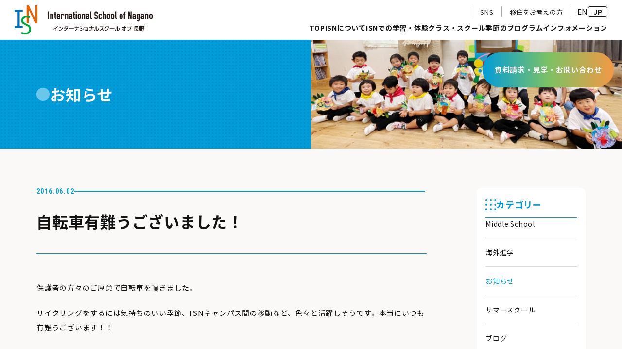

--- FILE ---
content_type: text/html; charset=UTF-8
request_url: https://isnedu.org/news/2801/
body_size: 12223
content:
<!DOCTYPE html>
<html dir="ltr" lang="ja" prefix="og: https://ogp.me/ns#">
<head>
  <!-- Google Tag Manager -->
  <script>(function(w,d,s,l,i){w[l]=w[l]||[];w[l].push({'gtm.start':
  new Date().getTime(),event:'gtm.js'});var f=d.getElementsByTagName(s)[0],
  j=d.createElement(s),dl=l!='dataLayer'?'&l='+l:'';j.async=true;j.src=
  'https://www.googletagmanager.com/gtm.js?id='+i+dl;f.parentNode.insertBefore(j,f);
  })(window,document,'script','dataLayer','GTM-MJPL8ZR');</script>
  <!-- End Google Tag Manager -->
  <meta charset="UTF-8">
  <meta name="viewport" content="width=device-width, initial-scale=1">
  <meta name="format-detection" content="telephone=no">
  <link rel="preconnect" href="https://fonts.googleapis.com">
  <link rel="preconnect" href="https://fonts.gstatic.com" crossorigin>
  <link href="https://fonts.googleapis.com/css2?family=Noto+Sans+JP:wght@100..900&family=Roboto+Condensed:ital,wght@0,100..900;1,100..900&family=Roboto:wght@500&display=swap" rel="stylesheet">
  <title>自転車有難うございました！ – International School of Nagano</title>

		<!-- All in One SEO 4.9.3 - aioseo.com -->
	<meta name="description" content="保護者の方々のご厚意で自転車を頂きました。 サイクリングをするには気持ちのいい季節、ISNキャンパス間の移動な" />
	<meta name="robots" content="max-image-preview:large" />
	<meta name="author" content="ALL Campus"/>
	<link rel="canonical" href="https://isnedu.org/news/2801/" />
	<meta name="generator" content="All in One SEO (AIOSEO) 4.9.3" />
		<meta property="og:locale" content="ja_JP" />
		<meta property="og:site_name" content="International School of Nagano – インターナショナルスクールオブ長野（International School of Nagano／ISN）は 信州ならではの自然や地域との活動、社会や世界を英語で学ぶ環境を通じて、 日本人らしい国際人の育成を目指しています。" />
		<meta property="og:type" content="article" />
		<meta property="og:title" content="自転車有難うございました！ – International School of Nagano" />
		<meta property="og:description" content="保護者の方々のご厚意で自転車を頂きました。 サイクリングをするには気持ちのいい季節、ISNキャンパス間の移動な" />
		<meta property="og:url" content="https://isnedu.org/news/2801/" />
		<meta property="article:published_time" content="2016-06-02T01:52:08+00:00" />
		<meta property="article:modified_time" content="2024-10-05T23:49:36+00:00" />
		<meta property="article:publisher" content="https://www.facebook.com/isnnagano" />
		<meta name="twitter:card" content="summary_large_image" />
		<meta name="twitter:title" content="自転車有難うございました！ – International School of Nagano" />
		<meta name="twitter:description" content="保護者の方々のご厚意で自転車を頂きました。 サイクリングをするには気持ちのいい季節、ISNキャンパス間の移動な" />
		<script type="application/ld+json" class="aioseo-schema">
			{"@context":"https:\/\/schema.org","@graph":[{"@type":"BlogPosting","@id":"https:\/\/isnedu.org\/news\/2801\/#blogposting","name":"\u81ea\u8ee2\u8eca\u6709\u96e3\u3046\u3054\u3056\u3044\u307e\u3057\u305f\uff01 \u2013 International School of Nagano","headline":"\u81ea\u8ee2\u8eca\u6709\u96e3\u3046\u3054\u3056\u3044\u307e\u3057\u305f\uff01","author":{"@id":"https:\/\/isnedu.org\/author\/isnallcampus\/#author"},"publisher":{"@id":"https:\/\/isnedu.org\/#organization"},"image":{"@type":"ImageObject","url":"https:\/\/isnedu.org\/wp-content\/uploads\/2024\/10\/no-images.png","width":448,"height":252},"datePublished":"2016-06-02T10:52:08+09:00","dateModified":"2024-10-06T08:49:36+09:00","inLanguage":"ja","mainEntityOfPage":{"@id":"https:\/\/isnedu.org\/news\/2801\/#webpage"},"isPartOf":{"@id":"https:\/\/isnedu.org\/news\/2801\/#webpage"},"articleSection":"\u304a\u77e5\u3089\u305b, \u30d6\u30ed\u30b0"},{"@type":"BreadcrumbList","@id":"https:\/\/isnedu.org\/news\/2801\/#breadcrumblist","itemListElement":[{"@type":"ListItem","@id":"https:\/\/isnedu.org#listItem","position":1,"name":"TOP","item":"https:\/\/isnedu.org","nextItem":{"@type":"ListItem","@id":"https:\/\/isnedu.org\/category\/news\/#listItem","name":"\u304a\u77e5\u3089\u305b"}},{"@type":"ListItem","@id":"https:\/\/isnedu.org\/category\/news\/#listItem","position":2,"name":"\u304a\u77e5\u3089\u305b","item":"https:\/\/isnedu.org\/category\/news\/","nextItem":{"@type":"ListItem","@id":"https:\/\/isnedu.org\/news\/2801\/#listItem","name":"\u81ea\u8ee2\u8eca\u6709\u96e3\u3046\u3054\u3056\u3044\u307e\u3057\u305f\uff01"},"previousItem":{"@type":"ListItem","@id":"https:\/\/isnedu.org#listItem","name":"TOP"}},{"@type":"ListItem","@id":"https:\/\/isnedu.org\/news\/2801\/#listItem","position":3,"name":"\u81ea\u8ee2\u8eca\u6709\u96e3\u3046\u3054\u3056\u3044\u307e\u3057\u305f\uff01","previousItem":{"@type":"ListItem","@id":"https:\/\/isnedu.org\/category\/news\/#listItem","name":"\u304a\u77e5\u3089\u305b"}}]},{"@type":"Organization","@id":"https:\/\/isnedu.org\/#organization","name":"International School of Nagano","description":"\u30a4\u30f3\u30bf\u30fc\u30ca\u30b7\u30e7\u30ca\u30eb\u30b9\u30af\u30fc\u30eb\u30aa\u30d6\u9577\u91ce\uff08International School of Nagano\uff0fISN\uff09\u306f \u4fe1\u5dde\u306a\u3089\u3067\u306f\u306e\u81ea\u7136\u3084\u5730\u57df\u3068\u306e\u6d3b\u52d5\u3001\u793e\u4f1a\u3084\u4e16\u754c\u3092\u82f1\u8a9e\u3067\u5b66\u3076\u74b0\u5883\u3092\u901a\u3058\u3066\u3001 \u65e5\u672c\u4eba\u3089\u3057\u3044\u56fd\u969b\u4eba\u306e\u80b2\u6210\u3092\u76ee\u6307\u3057\u3066\u3044\u307e\u3059\u3002","url":"https:\/\/isnedu.org\/","sameAs":["https:\/\/www.facebook.com\/isnnagano","https:\/\/www.instagram.com\/isngojo\/profilecard\/?igsh=MTcyMXBscjFjMmplZQ==","https:\/\/www.instagram.com\/isn_matsumoto\/profilecard\/?igsh=OXB0YWJoZ3Jka2N3","https:\/\/www.instagram.com\/isnnaganocampus\/profilecard\/?igsh=YzdyMHk2N2Q3d2Vi","https:\/\/www.instagram.com\/isnnakanocampus\/profilecard\/?igsh=MWd5MzB4YWw3aTA2Ng=="]},{"@type":"Person","@id":"https:\/\/isnedu.org\/author\/isnallcampus\/#author","url":"https:\/\/isnedu.org\/author\/isnallcampus\/","name":"ALL Campus","image":{"@type":"ImageObject","@id":"https:\/\/isnedu.org\/news\/2801\/#authorImage","url":"https:\/\/secure.gravatar.com\/avatar\/f29093e58f38c4606ccaed839772392d6201046013b2d90a792daa5f7c7bf0a2?s=96&d=mm&r=g","width":96,"height":96,"caption":"ALL Campus"}},{"@type":"WebPage","@id":"https:\/\/isnedu.org\/news\/2801\/#webpage","url":"https:\/\/isnedu.org\/news\/2801\/","name":"\u81ea\u8ee2\u8eca\u6709\u96e3\u3046\u3054\u3056\u3044\u307e\u3057\u305f\uff01 \u2013 International School of Nagano","description":"\u4fdd\u8b77\u8005\u306e\u65b9\u3005\u306e\u3054\u539a\u610f\u3067\u81ea\u8ee2\u8eca\u3092\u9802\u304d\u307e\u3057\u305f\u3002 \u30b5\u30a4\u30af\u30ea\u30f3\u30b0\u3092\u3059\u308b\u306b\u306f\u6c17\u6301\u3061\u306e\u3044\u3044\u5b63\u7bc0\u3001ISN\u30ad\u30e3\u30f3\u30d1\u30b9\u9593\u306e\u79fb\u52d5\u306a","inLanguage":"ja","isPartOf":{"@id":"https:\/\/isnedu.org\/#website"},"breadcrumb":{"@id":"https:\/\/isnedu.org\/news\/2801\/#breadcrumblist"},"author":{"@id":"https:\/\/isnedu.org\/author\/isnallcampus\/#author"},"creator":{"@id":"https:\/\/isnedu.org\/author\/isnallcampus\/#author"},"image":{"@type":"ImageObject","url":"https:\/\/isnedu.org\/wp-content\/uploads\/2024\/10\/no-images.png","@id":"https:\/\/isnedu.org\/news\/2801\/#mainImage","width":448,"height":252},"primaryImageOfPage":{"@id":"https:\/\/isnedu.org\/news\/2801\/#mainImage"},"datePublished":"2016-06-02T10:52:08+09:00","dateModified":"2024-10-06T08:49:36+09:00"},{"@type":"WebSite","@id":"https:\/\/isnedu.org\/#website","url":"https:\/\/isnedu.org\/","name":"International School of Nagano","description":"\u30a4\u30f3\u30bf\u30fc\u30ca\u30b7\u30e7\u30ca\u30eb\u30b9\u30af\u30fc\u30eb\u30aa\u30d6\u9577\u91ce\uff08International School of Nagano\uff0fISN\uff09\u306f \u4fe1\u5dde\u306a\u3089\u3067\u306f\u306e\u81ea\u7136\u3084\u5730\u57df\u3068\u306e\u6d3b\u52d5\u3001\u793e\u4f1a\u3084\u4e16\u754c\u3092\u82f1\u8a9e\u3067\u5b66\u3076\u74b0\u5883\u3092\u901a\u3058\u3066\u3001 \u65e5\u672c\u4eba\u3089\u3057\u3044\u56fd\u969b\u4eba\u306e\u80b2\u6210\u3092\u76ee\u6307\u3057\u3066\u3044\u307e\u3059\u3002","inLanguage":"ja","publisher":{"@id":"https:\/\/isnedu.org\/#organization"}}]}
		</script>
		<!-- All in One SEO -->

<link rel="alternate" title="oEmbed (JSON)" type="application/json+oembed" href="https://isnedu.org/wp-json/oembed/1.0/embed?url=https%3A%2F%2Fisnedu.org%2Fnews%2F2801%2F" />
<link rel="alternate" title="oEmbed (XML)" type="text/xml+oembed" href="https://isnedu.org/wp-json/oembed/1.0/embed?url=https%3A%2F%2Fisnedu.org%2Fnews%2F2801%2F&#038;format=xml" />
<style id='wp-img-auto-sizes-contain-inline-css' type='text/css'>
img:is([sizes=auto i],[sizes^="auto," i]){contain-intrinsic-size:3000px 1500px}
/*# sourceURL=wp-img-auto-sizes-contain-inline-css */
</style>
<link rel='stylesheet' id='sbi_styles-css' href='https://isnedu.org/wp-content/plugins/instagram-feed/css/sbi-styles.min.css?ver=6.10.0' type='text/css' media='all' />
<style id='wp-block-library-inline-css' type='text/css'>
:root{--wp-block-synced-color:#7a00df;--wp-block-synced-color--rgb:122,0,223;--wp-bound-block-color:var(--wp-block-synced-color);--wp-editor-canvas-background:#ddd;--wp-admin-theme-color:#007cba;--wp-admin-theme-color--rgb:0,124,186;--wp-admin-theme-color-darker-10:#006ba1;--wp-admin-theme-color-darker-10--rgb:0,107,160.5;--wp-admin-theme-color-darker-20:#005a87;--wp-admin-theme-color-darker-20--rgb:0,90,135;--wp-admin-border-width-focus:2px}@media (min-resolution:192dpi){:root{--wp-admin-border-width-focus:1.5px}}.wp-element-button{cursor:pointer}:root .has-very-light-gray-background-color{background-color:#eee}:root .has-very-dark-gray-background-color{background-color:#313131}:root .has-very-light-gray-color{color:#eee}:root .has-very-dark-gray-color{color:#313131}:root .has-vivid-green-cyan-to-vivid-cyan-blue-gradient-background{background:linear-gradient(135deg,#00d084,#0693e3)}:root .has-purple-crush-gradient-background{background:linear-gradient(135deg,#34e2e4,#4721fb 50%,#ab1dfe)}:root .has-hazy-dawn-gradient-background{background:linear-gradient(135deg,#faaca8,#dad0ec)}:root .has-subdued-olive-gradient-background{background:linear-gradient(135deg,#fafae1,#67a671)}:root .has-atomic-cream-gradient-background{background:linear-gradient(135deg,#fdd79a,#004a59)}:root .has-nightshade-gradient-background{background:linear-gradient(135deg,#330968,#31cdcf)}:root .has-midnight-gradient-background{background:linear-gradient(135deg,#020381,#2874fc)}:root{--wp--preset--font-size--normal:16px;--wp--preset--font-size--huge:42px}.has-regular-font-size{font-size:1em}.has-larger-font-size{font-size:2.625em}.has-normal-font-size{font-size:var(--wp--preset--font-size--normal)}.has-huge-font-size{font-size:var(--wp--preset--font-size--huge)}.has-text-align-center{text-align:center}.has-text-align-left{text-align:left}.has-text-align-right{text-align:right}.has-fit-text{white-space:nowrap!important}#end-resizable-editor-section{display:none}.aligncenter{clear:both}.items-justified-left{justify-content:flex-start}.items-justified-center{justify-content:center}.items-justified-right{justify-content:flex-end}.items-justified-space-between{justify-content:space-between}.screen-reader-text{border:0;clip-path:inset(50%);height:1px;margin:-1px;overflow:hidden;padding:0;position:absolute;width:1px;word-wrap:normal!important}.screen-reader-text:focus{background-color:#ddd;clip-path:none;color:#444;display:block;font-size:1em;height:auto;left:5px;line-height:normal;padding:15px 23px 14px;text-decoration:none;top:5px;width:auto;z-index:100000}html :where(.has-border-color){border-style:solid}html :where([style*=border-top-color]){border-top-style:solid}html :where([style*=border-right-color]){border-right-style:solid}html :where([style*=border-bottom-color]){border-bottom-style:solid}html :where([style*=border-left-color]){border-left-style:solid}html :where([style*=border-width]){border-style:solid}html :where([style*=border-top-width]){border-top-style:solid}html :where([style*=border-right-width]){border-right-style:solid}html :where([style*=border-bottom-width]){border-bottom-style:solid}html :where([style*=border-left-width]){border-left-style:solid}html :where(img[class*=wp-image-]){height:auto;max-width:100%}:where(figure){margin:0 0 1em}html :where(.is-position-sticky){--wp-admin--admin-bar--position-offset:var(--wp-admin--admin-bar--height,0px)}@media screen and (max-width:600px){html :where(.is-position-sticky){--wp-admin--admin-bar--position-offset:0px}}
/* VK Color Palettes */:root{ --wp--preset--color--vk-color-custom-1:#3a8041}/* --vk-color-custom-1 is deprecated. */:root{ --vk-color-custom-1: var(--wp--preset--color--vk-color-custom-1);}:root{ --wp--preset--color--vk-color-custom-2:#e83702}/* --vk-color-custom-2 is deprecated. */:root{ --vk-color-custom-2: var(--wp--preset--color--vk-color-custom-2);}

/*# sourceURL=wp-block-library-inline-css */
</style><style id='global-styles-inline-css' type='text/css'>
:root{--wp--preset--aspect-ratio--square: 1;--wp--preset--aspect-ratio--4-3: 4/3;--wp--preset--aspect-ratio--3-4: 3/4;--wp--preset--aspect-ratio--3-2: 3/2;--wp--preset--aspect-ratio--2-3: 2/3;--wp--preset--aspect-ratio--16-9: 16/9;--wp--preset--aspect-ratio--9-16: 9/16;--wp--preset--color--black: #000000;--wp--preset--color--cyan-bluish-gray: #abb8c3;--wp--preset--color--white: #ffffff;--wp--preset--color--pale-pink: #f78da7;--wp--preset--color--vivid-red: #cf2e2e;--wp--preset--color--luminous-vivid-orange: #ff6900;--wp--preset--color--luminous-vivid-amber: #fcb900;--wp--preset--color--light-green-cyan: #7bdcb5;--wp--preset--color--vivid-green-cyan: #00d084;--wp--preset--color--pale-cyan-blue: #8ed1fc;--wp--preset--color--vivid-cyan-blue: #0693e3;--wp--preset--color--vivid-purple: #9b51e0;--wp--preset--color--vk-color-custom-1: #3a8041;--wp--preset--color--vk-color-custom-2: #e83702;--wp--preset--color--color-text: #121212;--wp--preset--color--color-preschool: #009DDA;--wp--preset--color--color-elementary: #F39945;--wp--preset--color--color-middle: #7DC163;--wp--preset--color--color-red: #D43833;--wp--preset--color--color-beige: #f5f1ee;--wp--preset--color--color-yellow: #F2EB44;--wp--preset--gradient--vivid-cyan-blue-to-vivid-purple: linear-gradient(135deg,rgb(6,147,227) 0%,rgb(155,81,224) 100%);--wp--preset--gradient--light-green-cyan-to-vivid-green-cyan: linear-gradient(135deg,rgb(122,220,180) 0%,rgb(0,208,130) 100%);--wp--preset--gradient--luminous-vivid-amber-to-luminous-vivid-orange: linear-gradient(135deg,rgb(252,185,0) 0%,rgb(255,105,0) 100%);--wp--preset--gradient--luminous-vivid-orange-to-vivid-red: linear-gradient(135deg,rgb(255,105,0) 0%,rgb(207,46,46) 100%);--wp--preset--gradient--very-light-gray-to-cyan-bluish-gray: linear-gradient(135deg,rgb(238,238,238) 0%,rgb(169,184,195) 100%);--wp--preset--gradient--cool-to-warm-spectrum: linear-gradient(135deg,rgb(74,234,220) 0%,rgb(151,120,209) 20%,rgb(207,42,186) 40%,rgb(238,44,130) 60%,rgb(251,105,98) 80%,rgb(254,248,76) 100%);--wp--preset--gradient--blush-light-purple: linear-gradient(135deg,rgb(255,206,236) 0%,rgb(152,150,240) 100%);--wp--preset--gradient--blush-bordeaux: linear-gradient(135deg,rgb(254,205,165) 0%,rgb(254,45,45) 50%,rgb(107,0,62) 100%);--wp--preset--gradient--luminous-dusk: linear-gradient(135deg,rgb(255,203,112) 0%,rgb(199,81,192) 50%,rgb(65,88,208) 100%);--wp--preset--gradient--pale-ocean: linear-gradient(135deg,rgb(255,245,203) 0%,rgb(182,227,212) 50%,rgb(51,167,181) 100%);--wp--preset--gradient--electric-grass: linear-gradient(135deg,rgb(202,248,128) 0%,rgb(113,206,126) 100%);--wp--preset--gradient--midnight: linear-gradient(135deg,rgb(2,3,129) 0%,rgb(40,116,252) 100%);--wp--preset--font-size--small: 13px;--wp--preset--font-size--medium: 20px;--wp--preset--font-size--large: 36px;--wp--preset--font-size--x-large: 42px;--wp--preset--font-size--xs: 12px;--wp--preset--font-size--s: 14px;--wp--preset--font-size--m: 15px;--wp--preset--font-size--l: 18px;--wp--preset--font-size--xl: 24px;--wp--preset--font-size--xxl: 32px;--wp--preset--spacing--20: 0.44rem;--wp--preset--spacing--30: 0.67rem;--wp--preset--spacing--40: 1rem;--wp--preset--spacing--50: 1.5rem;--wp--preset--spacing--60: 2.25rem;--wp--preset--spacing--70: 3.38rem;--wp--preset--spacing--80: 5.06rem;--wp--preset--shadow--natural: 6px 6px 9px rgba(0, 0, 0, 0.2);--wp--preset--shadow--deep: 12px 12px 50px rgba(0, 0, 0, 0.4);--wp--preset--shadow--sharp: 6px 6px 0px rgba(0, 0, 0, 0.2);--wp--preset--shadow--outlined: 6px 6px 0px -3px rgb(255, 255, 255), 6px 6px rgb(0, 0, 0);--wp--preset--shadow--crisp: 6px 6px 0px rgb(0, 0, 0);}:where(body) { margin: 0; }.wp-site-blocks > .alignleft { float: left; margin-right: 2em; }.wp-site-blocks > .alignright { float: right; margin-left: 2em; }.wp-site-blocks > .aligncenter { justify-content: center; margin-left: auto; margin-right: auto; }:where(.is-layout-flex){gap: 0.5em;}:where(.is-layout-grid){gap: 0.5em;}.is-layout-flow > .alignleft{float: left;margin-inline-start: 0;margin-inline-end: 2em;}.is-layout-flow > .alignright{float: right;margin-inline-start: 2em;margin-inline-end: 0;}.is-layout-flow > .aligncenter{margin-left: auto !important;margin-right: auto !important;}.is-layout-constrained > .alignleft{float: left;margin-inline-start: 0;margin-inline-end: 2em;}.is-layout-constrained > .alignright{float: right;margin-inline-start: 2em;margin-inline-end: 0;}.is-layout-constrained > .aligncenter{margin-left: auto !important;margin-right: auto !important;}.is-layout-constrained > :where(:not(.alignleft):not(.alignright):not(.alignfull)){margin-left: auto !important;margin-right: auto !important;}body .is-layout-flex{display: flex;}.is-layout-flex{flex-wrap: wrap;align-items: center;}.is-layout-flex > :is(*, div){margin: 0;}body .is-layout-grid{display: grid;}.is-layout-grid > :is(*, div){margin: 0;}body{padding-top: 0px;padding-right: 0px;padding-bottom: 0px;padding-left: 0px;}a:where(:not(.wp-element-button)){text-decoration: underline;}:root :where(.wp-element-button, .wp-block-button__link){background-color: #32373c;border-width: 0;color: #fff;font-family: inherit;font-size: inherit;font-style: inherit;font-weight: inherit;letter-spacing: inherit;line-height: inherit;padding-top: calc(0.667em + 2px);padding-right: calc(1.333em + 2px);padding-bottom: calc(0.667em + 2px);padding-left: calc(1.333em + 2px);text-decoration: none;text-transform: inherit;}.has-black-color{color: var(--wp--preset--color--black) !important;}.has-cyan-bluish-gray-color{color: var(--wp--preset--color--cyan-bluish-gray) !important;}.has-white-color{color: var(--wp--preset--color--white) !important;}.has-pale-pink-color{color: var(--wp--preset--color--pale-pink) !important;}.has-vivid-red-color{color: var(--wp--preset--color--vivid-red) !important;}.has-luminous-vivid-orange-color{color: var(--wp--preset--color--luminous-vivid-orange) !important;}.has-luminous-vivid-amber-color{color: var(--wp--preset--color--luminous-vivid-amber) !important;}.has-light-green-cyan-color{color: var(--wp--preset--color--light-green-cyan) !important;}.has-vivid-green-cyan-color{color: var(--wp--preset--color--vivid-green-cyan) !important;}.has-pale-cyan-blue-color{color: var(--wp--preset--color--pale-cyan-blue) !important;}.has-vivid-cyan-blue-color{color: var(--wp--preset--color--vivid-cyan-blue) !important;}.has-vivid-purple-color{color: var(--wp--preset--color--vivid-purple) !important;}.has-vk-color-custom-1-color{color: var(--wp--preset--color--vk-color-custom-1) !important;}.has-vk-color-custom-2-color{color: var(--wp--preset--color--vk-color-custom-2) !important;}.has-color-text-color{color: var(--wp--preset--color--color-text) !important;}.has-color-preschool-color{color: var(--wp--preset--color--color-preschool) !important;}.has-color-elementary-color{color: var(--wp--preset--color--color-elementary) !important;}.has-color-middle-color{color: var(--wp--preset--color--color-middle) !important;}.has-color-red-color{color: var(--wp--preset--color--color-red) !important;}.has-color-beige-color{color: var(--wp--preset--color--color-beige) !important;}.has-color-yellow-color{color: var(--wp--preset--color--color-yellow) !important;}.has-black-background-color{background-color: var(--wp--preset--color--black) !important;}.has-cyan-bluish-gray-background-color{background-color: var(--wp--preset--color--cyan-bluish-gray) !important;}.has-white-background-color{background-color: var(--wp--preset--color--white) !important;}.has-pale-pink-background-color{background-color: var(--wp--preset--color--pale-pink) !important;}.has-vivid-red-background-color{background-color: var(--wp--preset--color--vivid-red) !important;}.has-luminous-vivid-orange-background-color{background-color: var(--wp--preset--color--luminous-vivid-orange) !important;}.has-luminous-vivid-amber-background-color{background-color: var(--wp--preset--color--luminous-vivid-amber) !important;}.has-light-green-cyan-background-color{background-color: var(--wp--preset--color--light-green-cyan) !important;}.has-vivid-green-cyan-background-color{background-color: var(--wp--preset--color--vivid-green-cyan) !important;}.has-pale-cyan-blue-background-color{background-color: var(--wp--preset--color--pale-cyan-blue) !important;}.has-vivid-cyan-blue-background-color{background-color: var(--wp--preset--color--vivid-cyan-blue) !important;}.has-vivid-purple-background-color{background-color: var(--wp--preset--color--vivid-purple) !important;}.has-vk-color-custom-1-background-color{background-color: var(--wp--preset--color--vk-color-custom-1) !important;}.has-vk-color-custom-2-background-color{background-color: var(--wp--preset--color--vk-color-custom-2) !important;}.has-color-text-background-color{background-color: var(--wp--preset--color--color-text) !important;}.has-color-preschool-background-color{background-color: var(--wp--preset--color--color-preschool) !important;}.has-color-elementary-background-color{background-color: var(--wp--preset--color--color-elementary) !important;}.has-color-middle-background-color{background-color: var(--wp--preset--color--color-middle) !important;}.has-color-red-background-color{background-color: var(--wp--preset--color--color-red) !important;}.has-color-beige-background-color{background-color: var(--wp--preset--color--color-beige) !important;}.has-color-yellow-background-color{background-color: var(--wp--preset--color--color-yellow) !important;}.has-black-border-color{border-color: var(--wp--preset--color--black) !important;}.has-cyan-bluish-gray-border-color{border-color: var(--wp--preset--color--cyan-bluish-gray) !important;}.has-white-border-color{border-color: var(--wp--preset--color--white) !important;}.has-pale-pink-border-color{border-color: var(--wp--preset--color--pale-pink) !important;}.has-vivid-red-border-color{border-color: var(--wp--preset--color--vivid-red) !important;}.has-luminous-vivid-orange-border-color{border-color: var(--wp--preset--color--luminous-vivid-orange) !important;}.has-luminous-vivid-amber-border-color{border-color: var(--wp--preset--color--luminous-vivid-amber) !important;}.has-light-green-cyan-border-color{border-color: var(--wp--preset--color--light-green-cyan) !important;}.has-vivid-green-cyan-border-color{border-color: var(--wp--preset--color--vivid-green-cyan) !important;}.has-pale-cyan-blue-border-color{border-color: var(--wp--preset--color--pale-cyan-blue) !important;}.has-vivid-cyan-blue-border-color{border-color: var(--wp--preset--color--vivid-cyan-blue) !important;}.has-vivid-purple-border-color{border-color: var(--wp--preset--color--vivid-purple) !important;}.has-vk-color-custom-1-border-color{border-color: var(--wp--preset--color--vk-color-custom-1) !important;}.has-vk-color-custom-2-border-color{border-color: var(--wp--preset--color--vk-color-custom-2) !important;}.has-color-text-border-color{border-color: var(--wp--preset--color--color-text) !important;}.has-color-preschool-border-color{border-color: var(--wp--preset--color--color-preschool) !important;}.has-color-elementary-border-color{border-color: var(--wp--preset--color--color-elementary) !important;}.has-color-middle-border-color{border-color: var(--wp--preset--color--color-middle) !important;}.has-color-red-border-color{border-color: var(--wp--preset--color--color-red) !important;}.has-color-beige-border-color{border-color: var(--wp--preset--color--color-beige) !important;}.has-color-yellow-border-color{border-color: var(--wp--preset--color--color-yellow) !important;}.has-vivid-cyan-blue-to-vivid-purple-gradient-background{background: var(--wp--preset--gradient--vivid-cyan-blue-to-vivid-purple) !important;}.has-light-green-cyan-to-vivid-green-cyan-gradient-background{background: var(--wp--preset--gradient--light-green-cyan-to-vivid-green-cyan) !important;}.has-luminous-vivid-amber-to-luminous-vivid-orange-gradient-background{background: var(--wp--preset--gradient--luminous-vivid-amber-to-luminous-vivid-orange) !important;}.has-luminous-vivid-orange-to-vivid-red-gradient-background{background: var(--wp--preset--gradient--luminous-vivid-orange-to-vivid-red) !important;}.has-very-light-gray-to-cyan-bluish-gray-gradient-background{background: var(--wp--preset--gradient--very-light-gray-to-cyan-bluish-gray) !important;}.has-cool-to-warm-spectrum-gradient-background{background: var(--wp--preset--gradient--cool-to-warm-spectrum) !important;}.has-blush-light-purple-gradient-background{background: var(--wp--preset--gradient--blush-light-purple) !important;}.has-blush-bordeaux-gradient-background{background: var(--wp--preset--gradient--blush-bordeaux) !important;}.has-luminous-dusk-gradient-background{background: var(--wp--preset--gradient--luminous-dusk) !important;}.has-pale-ocean-gradient-background{background: var(--wp--preset--gradient--pale-ocean) !important;}.has-electric-grass-gradient-background{background: var(--wp--preset--gradient--electric-grass) !important;}.has-midnight-gradient-background{background: var(--wp--preset--gradient--midnight) !important;}.has-small-font-size{font-size: var(--wp--preset--font-size--small) !important;}.has-medium-font-size{font-size: var(--wp--preset--font-size--medium) !important;}.has-large-font-size{font-size: var(--wp--preset--font-size--large) !important;}.has-x-large-font-size{font-size: var(--wp--preset--font-size--x-large) !important;}.has-xs-font-size{font-size: var(--wp--preset--font-size--xs) !important;}.has-s-font-size{font-size: var(--wp--preset--font-size--s) !important;}.has-m-font-size{font-size: var(--wp--preset--font-size--m) !important;}.has-l-font-size{font-size: var(--wp--preset--font-size--l) !important;}.has-xl-font-size{font-size: var(--wp--preset--font-size--xl) !important;}.has-xxl-font-size{font-size: var(--wp--preset--font-size--xxl) !important;}
/*# sourceURL=global-styles-inline-css */
</style>

<link rel='stylesheet' id='wp-components-css' href='https://isnedu.org/wp-includes/css/dist/components/style.min.css' type='text/css' media='all' />
<link rel='stylesheet' id='wp-preferences-css' href='https://isnedu.org/wp-includes/css/dist/preferences/style.min.css' type='text/css' media='all' />
<link rel='stylesheet' id='wp-block-editor-css' href='https://isnedu.org/wp-includes/css/dist/block-editor/style.min.css' type='text/css' media='all' />
<link rel='stylesheet' id='popup-maker-block-library-style-css' href='https://isnedu.org/wp-content/plugins/popup-maker/dist/packages/block-library-style.css?ver=dbea705cfafe089d65f1' type='text/css' media='all' />
<link rel='stylesheet' id='vk-components-style-css' href='https://isnedu.org/wp-content/plugins/vk-blocks/vendor/vektor-inc/vk-component/src//assets/css/vk-components.css?ver=1.6.5' type='text/css' media='all' />
<link rel='stylesheet' id='bogo-css' href='https://isnedu.org/wp-content/plugins/bogo/includes/css/style.css?ver=3.9.1' type='text/css' media='all' />
<link rel='stylesheet' id='contact-form-7-css' href='https://isnedu.org/wp-content/plugins/contact-form-7/includes/css/styles.css?ver=6.1.4' type='text/css' media='all' />
<link rel='stylesheet' id='vk-swiper-style-css' href='https://isnedu.org/wp-content/plugins/vk-blocks/vendor/vektor-inc/vk-swiper/src/assets/css/swiper-bundle.min.css?ver=11.0.2' type='text/css' media='all' />
<link rel='stylesheet' id='vkblocks-bootstrap-css' href='https://isnedu.org/wp-content/plugins/vk-blocks/build/bootstrap_vk_using.css?ver=4.3.1' type='text/css' media='all' />
<link rel='stylesheet' id='style-css' href='https://isnedu.org/wp-content/themes/isnedu/style.css?ver=1756908043' type='text/css' media='all' />
<link rel='stylesheet' id='vk-blocks-build-css-css' href='https://isnedu.org/wp-content/plugins/vk-blocks/build/block-build.css?ver=1.115.2.1' type='text/css' media='all' />
<style id='vk-blocks-build-css-inline-css' type='text/css'>
:root { --vk-size-text: 16px; /* --vk-color-primary is deprecated. */ --vk-color-primary:#337ab7; }

	:root {
		--vk_image-mask-circle: url(https://isnedu.org/wp-content/plugins/vk-blocks/inc/vk-blocks/images/circle.svg);
		--vk_image-mask-wave01: url(https://isnedu.org/wp-content/plugins/vk-blocks/inc/vk-blocks/images/wave01.svg);
		--vk_image-mask-wave02: url(https://isnedu.org/wp-content/plugins/vk-blocks/inc/vk-blocks/images/wave02.svg);
		--vk_image-mask-wave03: url(https://isnedu.org/wp-content/plugins/vk-blocks/inc/vk-blocks/images/wave03.svg);
		--vk_image-mask-wave04: url(https://isnedu.org/wp-content/plugins/vk-blocks/inc/vk-blocks/images/wave04.svg);
	}
	

	:root {

		--vk-balloon-border-width:1px;

		--vk-balloon-speech-offset:-12px;
	}
	

	:root {
		--vk_flow-arrow: url(https://isnedu.org/wp-content/plugins/vk-blocks/inc/vk-blocks/images/arrow_bottom.svg);
	}
	
/*# sourceURL=vk-blocks-build-css-inline-css */
</style>
<link rel='stylesheet' id='vk-font-awesome-css' href='https://isnedu.org/wp-content/plugins/vk-blocks/vendor/vektor-inc/font-awesome-versions/src/font-awesome/css/all.min.css?ver=7.1.0' type='text/css' media='all' />
<style id='block-visibility-screen-size-styles-inline-css' type='text/css'>
/* Large screens (desktops, 992px and up) */
@media ( min-width: 992px ) {
	.block-visibility-hide-large-screen {
		display: none !important;
	}
}

/* Medium screens (tablets, between 768px and 992px) */
@media ( min-width: 768px ) and ( max-width: 991.98px ) {
	.block-visibility-hide-medium-screen {
		display: none !important;
	}
}

/* Small screens (mobile devices, less than 768px) */
@media ( max-width: 767.98px ) {
	.block-visibility-hide-small-screen {
		display: none !important;
	}
}
/*# sourceURL=block-visibility-screen-size-styles-inline-css */
</style>
<!--n2css--><!--n2js--><script type="text/javascript" src="https://isnedu.org/wp-includes/js/jquery/jquery.min.js?ver=3.7.1" id="jquery-core-js"></script>
<script type="text/javascript" src="https://isnedu.org/wp-includes/js/jquery/jquery-migrate.min.js?ver=3.4.1" id="jquery-migrate-js"></script>
<link rel="https://api.w.org/" href="https://isnedu.org/wp-json/" /><link rel="alternate" title="JSON" type="application/json" href="https://isnedu.org/wp-json/wp/v2/posts/2801" /><link rel='shortlink' href='https://isnedu.org/?p=2801' />
<link rel="alternate" href="https://isnedu.org/news/2801/" hreflang="ja" />
<style id="bec-color-style" type="text/css">
/* Block Editor Colors generated css */
:root {
--bec-color-matsumoto-green: #3a8041;
--bec-color-e83903: #e83903;
}

:root .has-matsumoto-green-color {
	color: var(--bec-color-matsumoto-green, #3a8041) !important;
}
:root .has-matsumoto-green-background-color {
	background-color: var(--bec-color-matsumoto-green, #3a8041) !important;
}

:root .has-e83903-color {
	color: var(--bec-color-e83903, #e83903) !important;
}
:root .has-e83903-background-color {
	background-color: var(--bec-color-e83903, #e83903) !important;
}
        </style><link rel="icon" href="https://isnedu.org/wp-content/uploads/2024/10/cropped-fabicon-32x32.png" sizes="32x32" />
<link rel="icon" href="https://isnedu.org/wp-content/uploads/2024/10/cropped-fabicon-192x192.png" sizes="192x192" />
<link rel="apple-touch-icon" href="https://isnedu.org/wp-content/uploads/2024/10/cropped-fabicon-180x180.png" />
<meta name="msapplication-TileImage" content="https://isnedu.org/wp-content/uploads/2024/10/cropped-fabicon-270x270.png" />
</head>
<body id="top" class="wp-singular post-template-default single single-post postid-2801 single-format-standard wp-theme-isnedu ja fa_v7_css vk-blocks ">
  <!-- Google Tag Manager (noscript) -->
  <noscript><iframe src="https://www.googletagmanager.com/ns.html?id=GTM-MJPL8ZR"
  height="0" width="0" style="display:none;visibility:hidden"></iframe></noscript>
  <!-- End Google Tag Manager (noscript) -->
  <nav class="site-header">
    <div class="site-header__logo">
      <a href="https://isnedu.org/" class="logo-mark">
        <img src="https://isnedu.org/wp-content/themes/isnedu/assets/images/common/logo-main.svg" width="284" height="60" alt="ISNロゴマーク">
      </a>
    </div>
    <div class="global-menu">
      <ul class="menu"><li class="link-top menu-item menu-item-type-post_type menu-item-object-page menu-item-home menu-item-122"><a href="https://isnedu.org/">TOP</a></li>
<li class="no-link menu-item menu-item-type-post_type menu-item-object-page menu-item-has-children menu-item-129"><a href="https://isnedu.org/about/">ISNについて</a>
<ul class="sub-menu">
	<li class="menu-item menu-item-type-post_type menu-item-object-page menu-item-130"><a href="https://isnedu.org/message/">理念・メッセージ</a></li>
	<li class="menu-item menu-item-type-post_type menu-item-object-page menu-item-131"><a href="https://isnedu.org/company-information/">会社情報</a></li>
</ul>
</li>
<li class="no-link menu-item menu-item-type-post_type menu-item-object-page menu-item-has-children menu-item-133"><a href="https://isnedu.org/learning-and-experience/">ISNでの学習・体験</a>
<ul class="sub-menu">
	<li class="menu-item menu-item-type-post_type menu-item-object-page menu-item-135"><a href="https://isnedu.org/program/">プログラム</a></li>
	<li class="menu-item menu-item-type-post_type menu-item-object-page menu-item-134"><a href="https://isnedu.org/learning-roadmap/">学習ロードマップ</a></li>
	<li class="menu-item menu-item-type-post_type menu-item-object-page menu-item-300187"><a href="https://isnedu.org/learning-roadmap/alumni/">卒業生</a></li>
</ul>
</li>
<li class="link-class_school no-link menu-item menu-item-type-post_type menu-item-object-page menu-item-has-children menu-item-267428"><a href="https://isnedu.org/class-and-school/">クラス・スクール</a>
<ul class="sub-menu">
	<li class="area-wrapper menu-item menu-item-type-custom menu-item-object-custom menu-item-home menu-item-has-children menu-item-247811"><a href="https://isnedu.org/">松本</a>
	<ul class="sub-menu">
		<li class="area-matsumoto menu-item menu-item-type-post_type menu-item-object-page menu-item-139"><a href="https://isnedu.org/shimauchi-preschool/">島内プレスクール</a></li>
		<li class="menu-item menu-item-type-post_type menu-item-object-page menu-item-267432"><a href="https://isnedu.org/minami-matsumoto-preschool/">南松本プレスクール</a></li>
		<li class="area-matsumoto menu-item menu-item-type-post_type menu-item-object-page menu-item-140"><a href="https://isnedu.org/gojo-elementary-school/">五常小学部</a></li>
		<li class="area-matsumoto menu-item menu-item-type-post_type menu-item-object-page menu-item-141"><a href="https://isnedu.org/gojo-junior-high-school/">五常中学部</a></li>
	</ul>
</li>
	<li class="area-wrapper menu-item menu-item-type-custom menu-item-object-custom menu-item-home menu-item-has-children menu-item-247812"><a href="https://isnedu.org/">長野</a>
	<ul class="sub-menu">
		<li class="area-nagano menu-item menu-item-type-post_type menu-item-object-page menu-item-143"><a href="https://isnedu.org/nagano-preschool/">長野プレスクール</a></li>
	</ul>
</li>
	<li class="area-wrapper menu-item menu-item-type-custom menu-item-object-custom menu-item-home menu-item-has-children menu-item-286527"><a href="https://isnedu.org/">中野</a>
	<ul class="sub-menu">
		<li class="area-nakano menu-item menu-item-type-post_type menu-item-object-page menu-item-142"><a href="https://isnedu.org/nakano-preschool/">中野プレスクール</a></li>
		<li class="menu-item menu-item-type-post_type menu-item-object-page menu-item-259193"><a href="https://isnedu.org/nakano-elementary-school/">中野小学部</a></li>
		<li class="menu-item menu-item-type-post_type menu-item-object-page menu-item-282527"><a href="https://isnedu.org/nakano-junior-high-school/">中野中学部 (2028年度開校予定）</a></li>
	</ul>
</li>
	<li class="area-wrapper menu-item menu-item-type-custom menu-item-object-custom menu-item-home menu-item-has-children menu-item-274950"><a href="https://isnedu.org/">佐久</a>
	<ul class="sub-menu">
		<li class="menu-item menu-item-type-post_type menu-item-object-page menu-item-298502"><a href="https://isnedu.org/saku-kirihara-campus-preschool/">佐久切原プレスクール</a></li>
	</ul>
</li>
</ul>
</li>
<li class="link-summer-school menu-item menu-item-type-post_type menu-item-object-page menu-item-has-children menu-item-136"><a href="https://isnedu.org/summer-school_summer-camp/">季節のプログラム</a>
<ul class="sub-menu">
	<li class="menu-item menu-item-type-post_type menu-item-object-page menu-item-266158"><a href="https://isnedu.org/?page_id=32">五常小学部サマースクール</a></li>
	<li class="menu-item menu-item-type-post_type menu-item-object-page menu-item-266159"><a href="https://isnedu.org/summer-school_summer-camp/nakano-preschool_summer-school/">中野小学部サマースクール</a></li>
	<li class="menu-item menu-item-type-post_type menu-item-object-page menu-item-266160"><a href="https://isnedu.org/summer-school_summer-camp/nagano-preschool_summer-school/">長野プレサマースクール</a></li>
	<li class="menu-item menu-item-type-post_type menu-item-object-page menu-item-278214"><a href="https://isnedu.org/study-abroad-experience/">Study Abroad Experience in 長野</a></li>
	<li class="menu-item menu-item-type-post_type menu-item-object-page menu-item-289589"><a href="https://isnedu.org/short-term-enrollment/">短期受け入れ</a></li>
	<li class="menu-item menu-item-type-post_type menu-item-object-page menu-item-281344"><a href="https://isnedu.org/sydney-study-tour/">Sydney Study Tour</a></li>
</ul>
</li>
<li class="no-link menu-item menu-item-type-post_type menu-item-object-page menu-item-has-children menu-item-145"><a href="https://isnedu.org/information/">インフォメーション</a>
<ul class="sub-menu">
	<li class="menu-item menu-item-type-taxonomy menu-item-object-category current-post-ancestor current-menu-parent current-post-parent menu-item-247806"><a href="https://isnedu.org/category/news/">お知らせ</a></li>
	<li class="menu-item menu-item-type-taxonomy menu-item-object-category menu-item-247808"><a href="https://isnedu.org/category/head-of-school-blog/">代表ブログ</a></li>
	<li class="menu-item menu-item-type-taxonomy menu-item-object-category menu-item-259239"><a href="https://isnedu.org/category/summer-school/">サマースクール</a></li>
	<li class="menu-item menu-item-type-post_type menu-item-object-page menu-item-276567"><a href="https://isnedu.org/scholarships/">奨学生制度</a></li>
	<li class="menu-item menu-item-type-post_type menu-item-object-page menu-item-275129"><a href="https://isnedu.org/donation/">ドネーション</a></li>
	<li class="menu-item menu-item-type-post_type menu-item-object-page menu-item-278316"><a href="https://isnedu.org/recruitment/">採用情報</a></li>
	<li class="menu-item menu-item-type-taxonomy menu-item-object-category menu-item-247809"><a href="https://isnedu.org/category/movie/">MOVIES</a></li>
</ul>
</li>
</ul>      <div class="menu-sub-container">
                        <ul class="menu-sub">
          <li class="menu-item item-sns">
            <a href="https://isnedu.org/sns/">SNS</a>
          </li>
          <li class="menu-item item-considering-relocation">
            <a href="https://isnedu.org/considering-relocation/">移住をお考えの方</a>
          </li>
        </ul>
        <ul class="menu-sub menu-sub__small">
          <li class="menu-item item-recruitment">
            <a href="https://isnedu.org/recruitment/">採用情報</a>
          </li>
          <li class="menu-item item-donation">
            <a href="https://isnedu.org/donation/">ドネーション</a>
          </li>
          <li class="menu-item item-privacy-policy">
            <a href="https://isnedu.org/privacy-policy/">プライバシーポリシー</a>
          </li>
          <li class="menu-item item-contact">
            <a href="https://isnedu.org/contact/">取材・講演会・インタビューに関するお問い合わせ</a>
          </li>
        </ul>
                <div class="switch-language">
          <ul class="bogo-language-switcher list-view"><li class="en-US en first"><span class="bogo-language-name">EN</span></li>
<li class="ja current last"><span class="bogo-language-name"><a rel="alternate" hreflang="ja" href="https://isnedu.org/news/2801/" title="JP" class="current" aria-current="page">JP</a></span></li>
</ul>        </div>
      </div>
    </div>
    <button class="menu-bar js-tgl-menu" type="button"></button>
  </nav>

  <main class="main">	<header class="posts-header ">
					<h2 class="posts-header__title">
				お知らせ			</h2>
		
		<figure class="posts-header__image">
			<img src="https://isnedu.org/wp-content/uploads/2024/10/page-header-news.jpg" width="683" height="240" alt="お知らせ">		</figure>
	</header>

	<div class="sec sec-wide">
		<section class="column-container">

			<article class="main-container">
								<header class="post-header">
					<time class="post-date">2016.06.02</time>
					<h2 class="post-title">自転車有難うございました！</h2>
				</header>
				<div class="post-body">
					<p>保護者の方々のご厚意で自転車を頂きました。</p>
<p>サイクリングをするには気持ちのいい季節、ISNキャンパス間の移動など、色々と活躍しそうです。本当にいつも有難うございます！！</p>
				</div>
				
				<div class="post-nav">
										<div class="prev-post">
													<a href="https://isnedu.org/news/2797/" class="prev-post__link">
								<figure>
									<img src="https://isnedu.org/wp-content/themes/isnedu/assets/images/common/icon-arrow-large.png" width="16" height="30" alt="Prev">
								</figure>
							</a>
											</div>

					<div class="link-all">
															<a href="https://isnedu.org/category/news/" class="link-all__category">
										一覧に戻る									</a>
														</div>

					<div class="next-post">
													<a href="https://isnedu.org/news/3124/" class="next-post__link">
								<figure>
									<img src="https://isnedu.org/wp-content/themes/isnedu/assets/images/common/icon-arrow-large.png" width="16" height="30" alt="Next">
								</figure>
							</a>
											</div>
				</div>
			</article>

			<aside class="side-container">
								<div class="side-block">
					<h2 class="title-side-block">カテゴリー</h2>					<ul class="category-list">
							<li class="cat-item cat-item-236"><a href="https://isnedu.org/category/middle-school/">Middle School</a>
</li>
	<li class="cat-item cat-item-217"><a href="https://isnedu.org/category/pursuing-further-studies/">海外進学</a>
</li>
	<li class="cat-item cat-item-1 current-cat"><a aria-current="page" href="https://isnedu.org/category/news/">お知らせ</a>
</li>
	<li class="cat-item cat-item-118"><a href="https://isnedu.org/category/summer-school/">サマースクール</a>
</li>
	<li class="cat-item cat-item-56"><a href="https://isnedu.org/category/activity/">ブログ</a>
</li>
	<li class="cat-item cat-item-7"><a href="https://isnedu.org/category/head-of-school-blog/">代表ブログ</a>
</li>
	<li class="cat-item cat-item-57"><a href="https://isnedu.org/category/movie/">MOVIES</a>
</li>
	<li class="cat-item cat-item-8"><a href="https://isnedu.org/category/donation-information/">ドネーション</a>
</li>
					</ul>
				</div>
							</aside>

		</section>
	</div>
  <div class="sec bread-nav"><div class="aioseo-breadcrumbs"><span class="aioseo-breadcrumb">
			<a href="https://isnedu.org" title="TOP">TOP</a>
		</span><span class="aioseo-breadcrumb-separator">/</span><span class="aioseo-breadcrumb">
			<a href="https://isnedu.org/category/news/" title="お知らせ">お知らせ</a>
		</span><span class="aioseo-breadcrumb-separator">/</span><span class="aioseo-breadcrumb">
			自転車有難うございました！
		</span></div></div></main>

    <footer class="site-footer-wrapper">
    <div class="site-footer-main">
      <div class="site-footer-main__about">
        <figure class="logo-mark">
          <img src="https://isnedu.org/wp-content/themes/isnedu/assets/images/common/logo-main-white.svg" width="274" height="58" alt="ISNロゴマーク">
        </figure>
                        <div class="button-wrapper">
          <a class="button-link" href="https://isnedu.org/contact/">資料請求・見学・お問い合わせ</a>
          <a class="button-link" href="https://isnedu.org/contact/">取材・講演会・インタビューに関する<br>お問い合わせはこちら</a>
        </div>
              </div>
                  <dl class="area-nav">
        <div class="area">
          <dt class="area-nav__label">松本エリア</dt>
          <dd class="area-nav__links">
            <ul class="area-links">
              <li class="menu-item">
                <a href="https://isnedu.org/shimauchi-preschool/">島内プレスクール</a>
              </li>
              <li class="menu-item">
                <a href="https://isnedu.org/minami-matsumoto-preschool/">南松本プレスクール</a>
              </li>
              <li class="menu-item">
                <a href="https://isnedu.org/gojo-elementary-school/">五常小学部</a>
              </li>
              <li class="menu-item">
                <a href="https://isnedu.org/gojo-junior-high-school/">五常中学部</a>
              </li>
            </ul>
          </dd>
        </div>
        <div class="area">
          <dt class="area-nav__label">長野/中野エリア</dt>
          <dd class="area-nav__links">
            <ul class="area-links">
              <li class="menu-item">
                <a href="https://isnedu.org/nagano-preschool/">長野プレスクール</a>
              </li>
 <li class="menu-item">
                <a href="https://isnedu.org/nakano-preschool/">中野プレスクール</a>
              </li>
<li class="menu-item">
                <a href="https://isnedu.org/nakano-elementary-school/">中野小学部</a>
              </li>
<li class="menu-item">
                <a href="https://isnedu.org/nakano-junior-high-school/">中野中学部</a>
            </ul>
          </dd>
        </div>
        <div class="area">
          <dt class="area-nav__label">佐久エリア</dt>
          <dd class="area-nav__links">
            <ul class="area-links">
              <li class="menu-item">
                <a href="https://isnedu.org/saku-campus-preschool/">佐久切原プレスクール</a>
              </li>
           
            </ul>
          </dd>
        </div>
      </dl>
          </div>

    <div class="site-footer-nav">
      <div class="site-footer-nav__main">
      <ul class="menu"><li class="link-top menu-item menu-item-type-post_type menu-item-object-page menu-item-home menu-item-122"><a href="https://isnedu.org/">TOP</a></li>
<li class="no-link menu-item menu-item-type-post_type menu-item-object-page menu-item-has-children menu-item-129"><a href="https://isnedu.org/about/">ISNについて</a>
<ul class="sub-menu">
	<li class="menu-item menu-item-type-post_type menu-item-object-page menu-item-130"><a href="https://isnedu.org/message/">理念・メッセージ</a></li>
	<li class="menu-item menu-item-type-post_type menu-item-object-page menu-item-131"><a href="https://isnedu.org/company-information/">会社情報</a></li>
</ul>
</li>
<li class="no-link menu-item menu-item-type-post_type menu-item-object-page menu-item-has-children menu-item-133"><a href="https://isnedu.org/learning-and-experience/">ISNでの学習・体験</a>
<ul class="sub-menu">
	<li class="menu-item menu-item-type-post_type menu-item-object-page menu-item-135"><a href="https://isnedu.org/program/">プログラム</a></li>
	<li class="menu-item menu-item-type-post_type menu-item-object-page menu-item-134"><a href="https://isnedu.org/learning-roadmap/">学習ロードマップ</a></li>
	<li class="menu-item menu-item-type-post_type menu-item-object-page menu-item-300187"><a href="https://isnedu.org/learning-roadmap/alumni/">卒業生</a></li>
</ul>
</li>
<li class="link-class_school no-link menu-item menu-item-type-post_type menu-item-object-page menu-item-has-children menu-item-267428"><a href="https://isnedu.org/class-and-school/">クラス・スクール</a>
<ul class="sub-menu">
	<li class="area-wrapper menu-item menu-item-type-custom menu-item-object-custom menu-item-home menu-item-has-children menu-item-247811"><a href="https://isnedu.org/">松本</a>
	<ul class="sub-menu">
		<li class="area-matsumoto menu-item menu-item-type-post_type menu-item-object-page menu-item-139"><a href="https://isnedu.org/shimauchi-preschool/">島内プレスクール</a></li>
		<li class="menu-item menu-item-type-post_type menu-item-object-page menu-item-267432"><a href="https://isnedu.org/minami-matsumoto-preschool/">南松本プレスクール</a></li>
		<li class="area-matsumoto menu-item menu-item-type-post_type menu-item-object-page menu-item-140"><a href="https://isnedu.org/gojo-elementary-school/">五常小学部</a></li>
		<li class="area-matsumoto menu-item menu-item-type-post_type menu-item-object-page menu-item-141"><a href="https://isnedu.org/gojo-junior-high-school/">五常中学部</a></li>
	</ul>
</li>
	<li class="area-wrapper menu-item menu-item-type-custom menu-item-object-custom menu-item-home menu-item-has-children menu-item-247812"><a href="https://isnedu.org/">長野</a>
	<ul class="sub-menu">
		<li class="area-nagano menu-item menu-item-type-post_type menu-item-object-page menu-item-143"><a href="https://isnedu.org/nagano-preschool/">長野プレスクール</a></li>
	</ul>
</li>
	<li class="area-wrapper menu-item menu-item-type-custom menu-item-object-custom menu-item-home menu-item-has-children menu-item-286527"><a href="https://isnedu.org/">中野</a>
	<ul class="sub-menu">
		<li class="area-nakano menu-item menu-item-type-post_type menu-item-object-page menu-item-142"><a href="https://isnedu.org/nakano-preschool/">中野プレスクール</a></li>
		<li class="menu-item menu-item-type-post_type menu-item-object-page menu-item-259193"><a href="https://isnedu.org/nakano-elementary-school/">中野小学部</a></li>
		<li class="menu-item menu-item-type-post_type menu-item-object-page menu-item-282527"><a href="https://isnedu.org/nakano-junior-high-school/">中野中学部 (2028年度開校予定）</a></li>
	</ul>
</li>
	<li class="area-wrapper menu-item menu-item-type-custom menu-item-object-custom menu-item-home menu-item-has-children menu-item-274950"><a href="https://isnedu.org/">佐久</a>
	<ul class="sub-menu">
		<li class="menu-item menu-item-type-post_type menu-item-object-page menu-item-298502"><a href="https://isnedu.org/saku-kirihara-campus-preschool/">佐久切原プレスクール</a></li>
	</ul>
</li>
</ul>
</li>
<li class="link-summer-school menu-item menu-item-type-post_type menu-item-object-page menu-item-has-children menu-item-136"><a href="https://isnedu.org/summer-school_summer-camp/">季節のプログラム</a>
<ul class="sub-menu">
	<li class="menu-item menu-item-type-post_type menu-item-object-page menu-item-266158"><a href="https://isnedu.org/?page_id=32">五常小学部サマースクール</a></li>
	<li class="menu-item menu-item-type-post_type menu-item-object-page menu-item-266159"><a href="https://isnedu.org/summer-school_summer-camp/nakano-preschool_summer-school/">中野小学部サマースクール</a></li>
	<li class="menu-item menu-item-type-post_type menu-item-object-page menu-item-266160"><a href="https://isnedu.org/summer-school_summer-camp/nagano-preschool_summer-school/">長野プレサマースクール</a></li>
	<li class="menu-item menu-item-type-post_type menu-item-object-page menu-item-278214"><a href="https://isnedu.org/study-abroad-experience/">Study Abroad Experience in 長野</a></li>
	<li class="menu-item menu-item-type-post_type menu-item-object-page menu-item-289589"><a href="https://isnedu.org/short-term-enrollment/">短期受け入れ</a></li>
	<li class="menu-item menu-item-type-post_type menu-item-object-page menu-item-281344"><a href="https://isnedu.org/sydney-study-tour/">Sydney Study Tour</a></li>
</ul>
</li>
<li class="no-link menu-item menu-item-type-post_type menu-item-object-page menu-item-has-children menu-item-145"><a href="https://isnedu.org/information/">インフォメーション</a>
<ul class="sub-menu">
	<li class="menu-item menu-item-type-taxonomy menu-item-object-category current-post-ancestor current-menu-parent current-post-parent menu-item-247806"><a href="https://isnedu.org/category/news/">お知らせ</a></li>
	<li class="menu-item menu-item-type-taxonomy menu-item-object-category menu-item-247808"><a href="https://isnedu.org/category/head-of-school-blog/">代表ブログ</a></li>
	<li class="menu-item menu-item-type-taxonomy menu-item-object-category menu-item-259239"><a href="https://isnedu.org/category/summer-school/">サマースクール</a></li>
	<li class="menu-item menu-item-type-post_type menu-item-object-page menu-item-276567"><a href="https://isnedu.org/scholarships/">奨学生制度</a></li>
	<li class="menu-item menu-item-type-post_type menu-item-object-page menu-item-275129"><a href="https://isnedu.org/donation/">ドネーション</a></li>
	<li class="menu-item menu-item-type-post_type menu-item-object-page menu-item-278316"><a href="https://isnedu.org/recruitment/">採用情報</a></li>
	<li class="menu-item menu-item-type-taxonomy menu-item-object-category menu-item-247809"><a href="https://isnedu.org/category/movie/">MOVIES</a></li>
</ul>
</li>
</ul>      </div>
                  <div class="site-footer-nav__sub">
        <ul class="menu-sub">
          <li class="menu-item item-sns">
            <a href="https://isnedu.org/sns/">SNS</a>
          </li>
          <li class="menu-item item-considering-relocation">
            <a href="https://isnedu.org/considering-relocation/">移住をお考えの方</a>
          </li>
        </ul>
        <ul class="menu-sub">
       
          <li class="menu-item item-privacy-policy">
            <a href="https://isnedu.org/privacy-policy/">プライバシーポリシー</a>
          </li>
        </ul>
      </div>
          </div>

    <div class="copyright">
      <div class="copyright__ib-program">
        <a href="https://www.ibo.org/" target="_blank" rel="noopener noreferrer">
          <img src="https://isnedu.org/wp-content/themes/isnedu/assets/images/common/button-ib-program-en.png" width="288" height="63" alt="国際バカロレア(IB)プログラム ISNはIBプログラムを遂行しています。">
        </a>
      </div>
      <p class="copyright__text">
        © International School of Nagano. All rights reserved.
      </p>
    </div>
  </footer>

  <aside class="footer-fixed-menu">
    <a class="link-contact" href="https://isnedu.org/contact/"></a>
  </aside>
<script type="speculationrules">
{"prefetch":[{"source":"document","where":{"and":[{"href_matches":"/*"},{"not":{"href_matches":["/wp-*.php","/wp-admin/*","/wp-content/uploads/*","/wp-content/*","/wp-content/plugins/*","/wp-content/themes/isnedu/*","/*\\?(.+)"]}},{"not":{"selector_matches":"a[rel~=\"nofollow\"]"}},{"not":{"selector_matches":".no-prefetch, .no-prefetch a"}}]},"eagerness":"conservative"}]}
</script>
<!-- Instagram Feed JS -->
<script type="text/javascript">
var sbiajaxurl = "https://isnedu.org/wp-admin/admin-ajax.php";
</script>
<script type="text/javascript" src="https://isnedu.org/wp-includes/js/dist/hooks.min.js?ver=dd5603f07f9220ed27f1" id="wp-hooks-js"></script>
<script type="text/javascript" src="https://isnedu.org/wp-includes/js/dist/i18n.min.js?ver=c26c3dc7bed366793375" id="wp-i18n-js"></script>
<script type="text/javascript" id="wp-i18n-js-after">
/* <![CDATA[ */
wp.i18n.setLocaleData( { 'text direction\u0004ltr': [ 'ltr' ] } );
//# sourceURL=wp-i18n-js-after
/* ]]> */
</script>
<script type="text/javascript" src="https://isnedu.org/wp-content/plugins/contact-form-7/includes/swv/js/index.js?ver=6.1.4" id="swv-js"></script>
<script type="text/javascript" id="contact-form-7-js-translations">
/* <![CDATA[ */
( function( domain, translations ) {
	var localeData = translations.locale_data[ domain ] || translations.locale_data.messages;
	localeData[""].domain = domain;
	wp.i18n.setLocaleData( localeData, domain );
} )( "contact-form-7", {"translation-revision-date":"2025-11-30 08:12:23+0000","generator":"GlotPress\/4.0.3","domain":"messages","locale_data":{"messages":{"":{"domain":"messages","plural-forms":"nplurals=1; plural=0;","lang":"ja_JP"},"This contact form is placed in the wrong place.":["\u3053\u306e\u30b3\u30f3\u30bf\u30af\u30c8\u30d5\u30a9\u30fc\u30e0\u306f\u9593\u9055\u3063\u305f\u4f4d\u7f6e\u306b\u7f6e\u304b\u308c\u3066\u3044\u307e\u3059\u3002"],"Error:":["\u30a8\u30e9\u30fc:"]}},"comment":{"reference":"includes\/js\/index.js"}} );
//# sourceURL=contact-form-7-js-translations
/* ]]> */
</script>
<script type="text/javascript" id="contact-form-7-js-before">
/* <![CDATA[ */
var wpcf7 = {
    "api": {
        "root": "https:\/\/isnedu.org\/wp-json\/",
        "namespace": "contact-form-7\/v1"
    }
};
//# sourceURL=contact-form-7-js-before
/* ]]> */
</script>
<script type="text/javascript" src="https://isnedu.org/wp-content/plugins/contact-form-7/includes/js/index.js?ver=6.1.4" id="contact-form-7-js"></script>
<script type="text/javascript" src="https://isnedu.org/wp-content/plugins/vk-blocks/vendor/vektor-inc/vk-swiper/src/assets/js/swiper-bundle.min.js?ver=11.0.2" id="vk-swiper-script-js"></script>
<script type="text/javascript" src="https://isnedu.org/wp-content/plugins/vk-blocks/build/vk-slider.min.js?ver=1.115.2.1" id="vk-blocks-slider-js"></script>
<script type="text/javascript" src="https://isnedu.org/wp-content/themes/isnedu/assets/js/jquery-modal-video.min.js?ver=1728941284" id="jquery-modal-video-js"></script>
<script type="text/javascript" src="https://isnedu.org/wp-content/themes/isnedu/assets/js/run-script.min.js?ver=1728892641" id="run-script-js"></script>
<script type="text/javascript" src="https://isnedu.org/wp-content/themes/isnedu/assets/js/main.min.js?ver=1734062749" id="main-js"></script>
</body>
</html>


--- FILE ---
content_type: text/css
request_url: https://isnedu.org/wp-content/themes/isnedu/style.css?ver=1756908043
body_size: 23670
content:
@charset "UTF-8";html,body,div,span,applet,object,iframe,h1,h2,h3,h4,h5,h6,p,blockquote,pre,a,abbr,acronym,address,big,cite,code,del,dfn,em,img,ins,kbd,q,s,samp,small,strike,strong,tt,var,b,u,i,center,dl,dt,dd,ol,ul,li,fieldset,form,label,legend,table,caption,tbody,tfoot,thead,tr,th,td,article,aside,canvas,details,embed,figure,figcaption,footer,header,hgroup,menu,nav,output,ruby,section,summary,time,mark,audio,video{margin:0;padding:0;border:0;font:inherit;font-size:100%;vertical-align:baseline}html{line-height:1}table{border-collapse:collapse;border-spacing:0}caption,th,td{text-align:left;font-weight:400;vertical-align:middle}q,blockquote{quotes:none}q:before,q:after,blockquote:before,blockquote:after{content:"";content:none}sub,sup{font-size:50%;font-weight:400}a img{border:none}article,aside,details,figcaption,figure,picture,footer,header,hgroup,main,menu,nav,section,summary{display:block}input[type=button]:not([disabled]),input[type=submit]:not([disabled]),input[type=reset]:not([disabled]),button:not([disabled]){cursor:pointer}[hidden]{display:none!important}button{background-color:transparent;border:none;cursor:pointer;outline:none;padding:0;touch-action:manipulation;-webkit-appearance:none;-moz-appearance:none;appearance:none}.grad,.title-a:before,.button.button--1-grad .wp-block-button__link,.footer-fixed-menu .link-contact{background:linear-gradient(to right,#009dda 0,#7dc163 50.74%,#f39945 100%)}.reset-list-style,.group-grade .grade-step .step-item .step-item--list,.block-extra-curriculum .item-events .item-events__month .list-month-event,.category-list,.navigation.pagination .nav-links ul.page-numbers{list-style:none;padding-left:0}.reset-list-style li,.group-grade .grade-step .step-item .step-item--list li,.block-extra-curriculum .item-events .item-events__month .list-month-event li,.category-list li,.navigation.pagination .nav-links ul.page-numbers li{margin-top:0}.reset-list-style li:not(:first-of-type),.group-grade .grade-step .step-item .step-item--list li:not(:first-of-type),.block-extra-curriculum .item-events .item-events__month .list-month-event li:not(:first-of-type),.category-list li:not(:first-of-type),.navigation.pagination .nav-links ul.page-numbers li:not(:first-of-type){margin-top:0}.reset-link-style:link,.reset-link-style:visited{text-decoration:none;color:#121212}*{-webkit-tap-highlight-color:transparent}html{width:100%;height:100%;font-size:100%}body{position:relative;width:100%;height:100%;font-family:Noto Sans JP,sans-serif;font-size:15px;font-size:.9375rem;font-weight:400;line-height:2;letter-spacing:.05em;color:#121212;text-align:left;overflow-wrap:break-word;overflow-wrap:anywhere;word-break:normal;line-break:strict}*,*:before,*:after{box-sizing:border-box}h1,h2,h3,h4,h5,h6{line-height:1.64}em,strong{font-style:normal;font-weight:700}button{border:none;cursor:pointer;outline:none;padding:0;touch-action:manipulation;-webkit-appearance:none;-moz-appearance:none;appearance:none}p{margin-top:1.5em}p:first-of-type{margin-top:0}summary{outline:none;border:none;cursor:pointer}figure{line-height:1}img,svg{width:auto;max-width:100%;height:auto;vertical-align:bottom;line-height:1}iframe{max-width:100%}body{padding-top:64px}.main{position:relative;z-index:1}.sec{margin-inline:auto;padding-left:20px;padding-right:20px;overflow:hidden}.full-wrapper{margin-left:-20px;margin-right:-20px;padding-left:20px;padding-right:20px}.column-container{margin-top:50px;display:grid;grid-template-columns:1fr;gap:40px 0}.column-container .main-container{order:2}.column-container .side-container{order:1}.side-container .side-block{padding:20px 18px;background-color:#fff;border-radius:10px}.side-container .side-block:not(:first-of-type){margin-top:20px}.side-container .title-side-block{padding-bottom:12px;display:flex;align-items:flex-start;gap:13px;font-size:18px;font-size:1.125rem;font-weight:700;color:#009dda;border-bottom:1px solid #009dda;position:relative}.side-container .title-side-block:before{content:"";flex-grow:0;flex-shrink:0;width:22px;height:22px;background-color:#009dda;-webkit-mask-image:url(assets/images/common/icon-square-dot.png);mask-image:url(assets/images/common/icon-square-dot.png);-webkit-mask-repeat:no-repeat;mask-repeat:no-repeat;-webkit-mask-size:100%;mask-size:100%;margin-top:.25em}.side-container .title-side-block:after{content:"";width:14px;height:8px;background-image:url(assets/images/common/icon-arrow1.svg);background-repeat:no-repeat;background-position:center;background-size:100%;transition:all .1s linear 0s;position:absolute;right:6px;top:calc(50% - 8px)}.side-container .title-side-block.is-active:after{transform:rotate(-180deg)}.block-open-close{opacity:0;-ms-filter:"progid:DXImageTransform.Microsoft.Alpha(Opacity=0)";overflow:hidden;height:0;transition:all .1s linear 0s}.block-open-close.is-active{opacity:1;-ms-filter:"progid:DXImageTransform.Microsoft.Alpha(Opacity=100)";overflow:visible;height:auto}a{transition:all .1s linear 0s;-webkit-backface-visibility:hidden;backface-visibility:hidden}a:link,a:visited{color:#009dda;text-decoration:underline}a:hover,a:active{opacity:.8;-ms-filter:"progid:DXImageTransform.Microsoft.Alpha(Opacity=80)"}a img{opacity:1;-ms-filter:"progid:DXImageTransform.Microsoft.Alpha(Opacity=100)"}.link-cart{display:inline-flex;align-items:center;gap:5px}.link-cart:before{content:"";width:16px;height:13px;background-color:#fff;-webkit-mask-image:url(assets/images/common/icon-cart.png);mask-image:url(assets/images/common/icon-cart.png);-webkit-mask-repeat:no-repeat;mask-repeat:no-repeat;-webkit-mask-position:center;mask-position:center;-webkit-mask-size:100%;mask-size:100%}.link-mail{display:inline-flex;align-items:center;gap:10px}.link-mail:before{content:"";width:20px;height:14px;background-color:#009dda;-webkit-mask-image:url(assets/images/common/icon-mail.png);mask-image:url(assets/images/common/icon-mail.png);-webkit-mask-repeat:no-repeat;mask-repeat:no-repeat;-webkit-mask-position:center;mask-position:center;-webkit-mask-size:100%;mask-size:100%}.link-tel{display:inline-flex;align-items:center;gap:10px}.link-tel:before{content:"";width:16px;height:16px;background-color:#009dda;-webkit-mask-image:url(assets/images/common/icon-tel.png);mask-image:url(assets/images/common/icon-tel.png);-webkit-mask-repeat:no-repeat;mask-repeat:no-repeat;-webkit-mask-position:center;mask-position:center;-webkit-mask-size:100%;mask-size:100%}.link-map{display:inline-flex;align-items:center;gap:10px}.link-map:before{content:"";width:12px;height:16px;background-color:#009dda;-webkit-mask-image:url(assets/images/common/icon-map.png);mask-image:url(assets/images/common/icon-map.png);-webkit-mask-repeat:no-repeat;mask-repeat:no-repeat;-webkit-mask-position:center;mask-position:center;-webkit-mask-size:100%;mask-size:100%}.pager{margin-top:16px;padding:0 46px;display:flex;flex-wrap:wrap;justify-content:center;align-items:stretch;position:relative}.pager .prev,.pager .next,.pager .pager_num{width:30px;flex:0 0 30px;height:30px;border-radius:100%;font-size:22.4px;font-size:1.4rem;line-height:1;display:flex;flex-wrap:nowrap;justify-content:center;align-items:center}.pager .pager_num{margin:16px 8px 0}.pager a.pager_num:hover,.pager a.pager_num:active{text-decoration:none;background-color:#d83530;font-weight:700;color:#fff}.pager .current{background-color:#d83530;font-weight:700;color:#fff}.pager .prev,.pager .next{position:absolute;bottom:0}.pager .prev:before,.pager .next:before{content:"";width:30px;height:30px;background-image:url(assets/images/common/ico_arrow_pager.svg);background-repeat:no-repeat;background-position:center center;background-size:5px;border-radius:15px;position:absolute;bottom:0}.pager .prev:after,.pager .next:after{content:"";width:30px;height:30px;border:1px solid #d83530;border-radius:15px;position:absolute;bottom:0}.pager .prev:hover,.pager .prev:active,.pager .next:hover,.pager .next:active{text-decoration:none}.pager .prev:hover:before,.pager .prev:active:before,.pager .next:hover:before,.pager .next:active:before{background-color:#d83530;background-image:url(assets/images/common/ico_arrow_pager_white.svg)}.pager .prev{left:0;padding-left:40px}.pager .prev:before{transform:scale(-1,-1)}.pager .prev:before,.pager .prev:after{left:0}.pager .next{right:0;padding-right:40px}.pager .next:before,.pager .next:after{left:auto;right:0}.pager__entry{margin-top:34px;margin-bottom:60px;padding:0;display:flex;flex-wrap:nowrap;justify-content:space-between;align-items:stretch}.pager__entry .prev,.pager__entry .next{width:auto;flex:0 0 auto;position:relative}.blank{position:relative}.blank:after{content:"";display:inline-block;margin-left:5px;width:13px;height:13px;background-image:url(assets/images/common/icon-blank.svg);background-repeat:no-repeat;background-position:center;background-size:100%}.link-tel:hover,.link-tel:focus{outline:none;text-decoration:none}*:where(.main) ol,*:where(.main) ul{padding-left:1.5em}*:where(.main) ol li:not(:first-of-type),*:where(.main) ul li:not(:first-of-type){margin-top:.5em}.page-header{padding-top:30px;padding-bottom:76px;display:grid;grid-template-columns:1fr;gap:25px;position:relative;overflow:hidden;z-index:-1}.page-header:after{content:"";width:100%;aspect-ratio:375/152;background-color:#f5f1ee;display:block;position:absolute;left:0;bottom:76px;transform:translateY(50%);z-index:-1}.page-header .page-header__title{font-size:24px;font-size:1.5rem;font-weight:700;line-height:1.6;display:flex;align-items:center;gap:11px}.page-header .page-header__title:before{content:"";width:40px;height:1px;background-color:#707070}.page-header .page-header__image{margin-left:auto;width:95%;aspect-ratio:355/152;border-radius:10px 0 0 10px;overflow:hidden}.page-header .page-header__image img{width:100%;height:100%;-o-object-fit:cover;object-fit:cover}.page-header.--school{padding-top:70px;gap:40px;background-repeat:no-repeat;background-position:left top;background-size:208px;position:relative}.page-header.--school .page-header__title{flex-direction:column;align-items:flex-start;margin-top:20px;padding-left:20px;padding-right:20px;font-size:22px;font-size:1.375rem;color:#fff}.page-header.--school .page-header__title:before{content:none}.page-header.--school .page-header__title .school-data{padding-bottom:11px;display:flex;align-items:center;font-size:15px;font-size:.9375rem;font-weight:700;line-height:1.3;color:#fff;width:100%;border-bottom:1px solid #fff}.page-header.--school .page-header__title .school-data:before{content:"";width:12px;height:12px;background-color:#fff;border-radius:6px;margin-right:10px}.page-header.--school .page-header__title .school-data .area-name{margin-right:20px;padding-right:20px;border-right:1px solid #fff}.page-header.--preschool{background-color:#009dda;background-image:url(assets/images/common/bg-school-page-header-preschool.png)}.page-header.--elementary-school{background-color:#f39945;background-image:url(assets/images/common/bg-school-page-header-elementary.png)}.page-header.--middle-school{background-color:#7dc163;background-image:url(assets/images/common/bg-school-page-header-middle.png)}.posts-header{display:grid;grid-template-columns:1fr}.posts-header .posts-header__title{display:flex;align-items:center;gap:11px;aspect-ratio:375/131;width:100%;height:100%;max-height:200px;background-image:url(assets/images/common/bg-dot-blue.png);background-position:left top;background-size:14px;font-size:24px;font-size:1.5rem;font-weight:700;line-height:1.6;color:#fff;padding:10px 20px}.posts-header .posts-header__title:before{content:"";flex:0 0 20px;height:20px;border-radius:10px;background-color:#6ac7eb}.posts-header .posts-header__image{margin-bottom:0;aspect-ratio:375/131;width:100%;height:100%;max-height:200px;overflow:hidden}.posts-header .posts-header__image img{width:100%;height:100%;-o-object-fit:cover;object-fit:cover}.posts-header.taxonomy-header .taxonomy-header__title{display:grid;grid-template-columns:1fr;grid-template-rows:52px 1fr;width:100%;height:100%;max-height:200px}.posts-header.taxonomy-header .taxonomy-header__title .sub-title{padding:0 20px 9px;display:flex;align-items:flex-end;gap:8px;background-color:#f5f1ee;font-size:18px;font-size:1.125rem;font-weight:700;color:#656565;line-height:1}.posts-header.taxonomy-header .taxonomy-header__title .sub-title:before{content:"";margin-bottom:2px;flex:0 0 12px;height:12px;border-radius:6px;background-color:#656565}.posts-header.taxonomy-header .taxonomy-header__title .main-title{padding:10px 20px;background-image:url(assets/images/common/bg-dot-beige.png);background-position:left top;background-size:14px;font-size:24px;font-size:1.5rem;font-weight:700;line-height:1.6;color:#656565}.parts-name-block-A .item-position{margin-top:0;font-size:15px;font-size:.9375rem;line-height:1.4}.parts-name-block-A .item-name{margin-top:4px;font-size:24px;font-size:1.5rem;line-height:1.6}.staff-list{display:grid;grid-template-columns:repeat(auto-fit,minmax(140px,1fr));gap:15px}.staff-list .staff-item{background-color:#f5f1ee;color:#121212;border-radius:10px;background-image:url(assets/images/common/btn-staff-list.png);background-repeat:no-repeat;background-position:right bottom;background-size:22px 22px;text-decoration:none;overflow:hidden;transition:all .1s linear 0s}.staff-list .staff-item .staff-image{aspect-ratio:1/1;overflow:hidden}.staff-list .staff-item .staff-image img{width:100%;height:100%;-o-object-fit:cover;object-fit:cover}.staff-list .staff-item .staff-data{padding:10px 10px 22px}.staff-list .staff-item .staff-name{font-size:16px;font-size:1rem;font-weight:700;color:#009dda;line-height:1.6;letter-spacing:.02em}.staff-list .staff-item .staff-position{font-size:13px;font-size:.8125rem;line-height:1.6}.staff-list .staff-item.is-clicked{opacity:1;-ms-filter:"progid:DXImageTransform.Microsoft.Alpha(Opacity=100)";cursor:default;transform:scale(2);box-shadow:0 0 20px rgba(0,0,0,.5);z-index:11}.staff-list .staff-item.is-clicked:hover,.staff-list .staff-item.is-clicked:visited{opacity:1;-ms-filter:"progid:DXImageTransform.Microsoft.Alpha(Opacity=100)"}.staff-list .staff-item.is-clicked:hover img,.staff-list .staff-item.is-clicked:visited img{opacity:1;-ms-filter:"progid:DXImageTransform.Microsoft.Alpha(Opacity=100)"}.modal{display:none;position:fixed;top:0;left:0;background-color:rgba(0,0,0,.7);z-index:1000;width:100vw;height:100dvh;max-width:unset!important;padding:134px 0 70px}.modal-content{width:80%;max-width:980px!important;max-height:calc(100dvh - 140px);background-color:#fff;box-shadow:0 0 15px rgba(0,0,0,.5);border-radius:10px;overflow:hidden;position:absolute;left:50%;top:calc(50% + 32px);transform:translate(-50%,-50%)}.modal-close{width:100%;height:40px;background:#009dda;cursor:pointer;font-size:25px;font-size:1.5625rem;color:#fff;line-height:1;display:flex;justify-content:flex-end;padding-right:10px;padding-top:6px;position:-webkit-sticky;position:sticky;top:0;left:0}.modal-wrap{margin-top:-40px;padding-top:40px;display:grid;grid-template-columns:1fr;max-height:calc(min(85vh,900px) - 64px);overflow:auto;scrollbar-gutter:stable;-webkit-overflow-scrolling:touch}.modal-wrap__data{padding:10px}.modal-image img{width:100%}.modal-name{font-size:16px;font-size:1rem;font-weight:700;color:#009dda;line-height:1.6;letter-spacing:.02em}p.modal-position{font-size:13px;font-size:.8125rem;line-height:1.6}p.modal-description{margin-top:1.2em;padding-top:1em;border-top:1px solid #009dda;font-size:13px;font-size:.8125rem;line-height:1.6}.page-nav{display:flex;flex-wrap:wrap;justify-content:center;gap:10px}.page-nav .page-nav__item{flex-basis:calc(50% - 5px);display:block;border-radius:min(2.2vw,30px);position:relative;overflow:hidden}.page-nav .page-nav__item:before{content:"";width:100%;height:100%;background-color:rgba(255,255,255,0);border-radius:min(2.2vw,30px);position:absolute;left:0;top:0;transition:all .1s linear 0s;pointer-events:none}.page-nav .page-nav__item:hover,.page-nav .page-nav__item:active{opacity:1;-ms-filter:"progid:DXImageTransform.Microsoft.Alpha(Opacity=100)"}.page-nav .page-nav__item:hover img,.page-nav .page-nav__item:active img{opacity:1;-ms-filter:"progid:DXImageTransform.Microsoft.Alpha(Opacity=100)"}.page-nav .page-nav__item:hover:before,.page-nav .page-nav__item:active:before{background-color:rgba(255,255,255,.7)}.page-nav .page-nav__item.current:before{background-color:rgba(255,255,255,.7)}.list-disc li{padding-left:1em;text-indent:-1em}.list-disc li:before{content:"・"}.list-1{display:grid;grid-template-columns:1fr;gap:25px}.list-1 .list-item .list-item__title{padding:0 10px 9px;font-weight:700;border-bottom:2px solid #d43833}.list-1 .list-item .list-item__title .year-block{display:grid;grid-template-columns:78px 1fr;gap:1em}.list-1 .list-item .list-item__title .year-block .year{white-space:nowrap}.list-1 .list-item .list-item__title .year-block .nengo{white-space:nowrap}.list-1 .list-item .list-item__data{padding:9px 10px;border-bottom:2px solid #e4e4e4}.list-1 .list-item .list-item__data em{font-weight:700}.list-1 .list-item .list-item__data .address-block .link-map{margin-top:3px}.list-1 .list-item .list-item__data .address-block+.address-block{margin-top:25px}.sec-cta{padding-top:65px;padding-bottom:65px;background-color:#f5f1ee}.sec-cta .cta-dot-text{padding-left:26px;line-height:1.8;position:relative}.sec-cta .cta-dot-text:before{content:"";width:14px;height:14px;background-color:#009dda;border-radius:7px;position:absolute;left:0;top:8px}.sec-cta .cta-title{font-family:Roboto Condensed,sans-serif;font-weight:700;font-size:40px;font-size:2.5rem;letter-spacing:.1em;line-height:1.2}.sec-cta .cta-contact-form{margin-top:50px}.sec-cta .cta-contact-form .button-wrapper{margin-top:26px}.sec-cta .cta-contact-form .button-wrapper .button--1-grad a{border-radius:40px}.sec-cta .cta-contact-tel{margin-top:66px}.sec-cta .cta-contact-tel .cta-contact-tel__item{margin-top:12px;padding:25px 22px 30px;background-color:#fff;border-radius:20px}.sec-cta .cta-contact-tel .cta-contact-tel__item .cta-contact-tel__item__title{padding-bottom:10px;border-bottom:1px solid #707070}.sec-cta .cta-contact-tel .cta-contact-tel__item .cta-contact-tel__item__title h3{font-size:20px;font-size:1.25rem;font-weight:700;line-height:1.2}.sec-cta .cta-contact-tel .cta-contact-tel__item .cta-contact-tel__item__title p{margin-top:8px;line-height:1.4}.sec-cta .cta-contact-tel .cta-contact-tel__item .tel-num{margin-top:15px;font-family:Roboto Condensed,sans-serif;font-size:32px;font-size:2rem;font-weight:700;letter-spacing:.1em;line-height:1.2;color:#009dda}.sec-cta .cta-contact-tel .cta-contact-tel__item .cta-contact-tel__item__notice{margin-top:15px;font-size:13px;font-size:.8125rem;line-height:1.6}.pc{display:none}.category .main,.archive .main,.single:not(.single-recruitment) .main{background-color:#faf9f8}.post-header{margin-bottom:60px;padding-bottom:40px;border-bottom:1px solid #009dda}.post-header .post-date{display:flex;align-items:center;gap:20px;font-family:Roboto Condensed,sans-serif;font-weight:15px;font-weight:.9375rem;font-weight:700;line-height:1;letter-spacing:.1em;color:#009dda}.post-header .post-date:after{content:"";width:100%;height:2px;background-color:#009dda}.post-header .post-title{margin-top:30px;font-size:28px;font-size:1.75rem;font-weight:700;line-height:1.6}.post-category{display:inline-block;padding:0 4px;background-color:#cdd0e8;border-radius:2px;font-size:13px;font-size:.8125rem;line-height:1.4}.post-date{margin-right:3px;font-size:14px;font-size:.875rem;line-height:1.3571428571;white-space:nowrap}.post-title{font-size:14px;font-size:.875rem;line-height:1.3571428571}.not-posts{margin-top:40px}.display-posts-listing{padding-left:0;list-style:none;display:grid;grid-template-columns:repeat(auto-fill,minmax(140px,1fr));gap:19px}.display-posts-listing .listing-item{margin-top:0;display:flex;flex-direction:column;position:relative}.display-posts-listing .listing-item .image{order:1;border-radius:8px 8px 8px 0;aspect-ratio:224/126;overflow:hidden}.display-posts-listing .listing-item .image .attachment-medium.size-medium.wp-post-image{width:100%;height:100%;-o-object-fit:cover;object-fit:cover}.display-posts-listing .listing-item .title{order:3;margin-top:10px;font-size:14px;font-size:.875rem;line-height:1.6}.display-posts-listing .listing-item .title:link,.display-posts-listing .listing-item .title:visited{color:#121212;text-decoration:none}.display-posts-listing .listing-item .date{order:2;font-family:Roboto Condensed,sans-serif;font-size:11px;font-size:.6875rem;font-weight:400;letter-spacing:.1em;line-height:1;color:#909090;display:flex;align-items:flex-end;padding-right:9px;width:-webkit-max-content;width:-moz-max-content;width:max-content;height:16px;background-color:#f5f1ee;border-radius:0 4px 0 0;margin-top:-16px;z-index:1}.post-list{display:grid;grid-template-columns:1fr;gap:0}.post-list .post{padding:20px 0;display:grid;grid-template-columns:repeat(2,1fr);gap:15px;border-bottom:1px solid #aaa}.post-list .post:first-of-type{border-top:1px solid #aaa}.post-list .post .post-thumbnail{overflow:hidden}.post-list .post .post-thumbnail a{display:block;aspect-ratio:160/90;border-radius:8px;overflow:hidden}.post-list .post .post-thumbnail a img{width:100%;height:100%;-o-object-fit:cover;object-fit:cover}.post-list .post .post-content .post-date{font-family:Roboto Condensed,sans-serif;font-size:12px;font-size:.75rem;font-weight:700;letter-spacing:.1em;line-height:1;color:#009dda}.post-list .post .post-content .post-title{display:block;margin-top:6px}.post-list .post .post-content .post-title a{font-size:16px;font-size:1rem;font-weight:700;line-height:1.6;text-decoration:none;color:#121212}.category-list-area{margin-top:1em}.category-list-area .area-label{font-weight:700;color:#aaa}.category-list{display:grid;grid-template-columns:1fr;gap:0}.category-list .cat-item{padding:17px 0;line-height:1.6}.category-list .cat-item:not(:first-of-type){border-top:1px solid #ded7d1}.category-list .cat-item:first-of-type{padding-top:0}.category-list .cat-item:last-of-type{padding-bottom:0}.category-list .cat-item a{font-size:14px;font-size:.875rem;text-decoration:none;color:#121212}.category-list .cat-item a:hover,.category-list .cat-item a:active{opacity:1;-ms-filter:"progid:DXImageTransform.Microsoft.Alpha(Opacity=100)";color:#009dda}.category-list .cat-item.current-cat a{color:#009dda}.category-list .cat-item .area-label{font-weight:700;color:#aaa}.category-list .cat-item .area-school{margin-top:5px;display:inline-block;padding-left:1em}.category-list .menu-item{line-height:1.5714285714}.category-list .menu-item a{font-weight:400}.category-list .menu-item a:link,.category-list .menu-item a:visited{text-decoration:none;color:#121212}.category-list .menu-item a:hover,.category-list .menu-item a:active{color:#009dda}.category-list .menu-item ul{list-style:none;padding-left:0}.category-list .menu-item.current-menu-item>a{font-weight:700;color:#009dda}.category-list>.menu-item{padding-top:.5em;padding-left:1em;padding-bottom:.6em;border-bottom:1px solid #ded7d1}.category-list>.menu-item:first-of-type{padding-top:.6em}.category-list>.menu-item>a{font-weight:700}.category-list>.menu-item>.sub-menu{padding-top:.25em;padding-left:1em}.category-list>.menu-item>.sub-menu>.menu-item{padding-left:.5em;position:relative}.category-list>.menu-item>.sub-menu>.menu-item:before{content:"-";position:absolute;left:0}.navigation.pagination{margin-top:40px}.navigation.pagination .nav-links ul.page-numbers{padding-left:30px;padding-right:30px;display:flex;flex-wrap:wrap;justify-content:center;align-items:stretch;gap:6px;position:relative}.navigation.pagination .nav-links ul.page-numbers>li{flex-basis:32px;height:32px}.navigation.pagination .nav-links ul.page-numbers .page-numbers{display:inline-flex;justify-content:center;align-items:center;width:100%;height:100%;border-radius:50%;font-size:14px;font-size:.875rem;font-weight:400;line-height:1}.navigation.pagination .nav-links ul.page-numbers .page-numbers.current{background-color:#009dda;color:#fff}.navigation.pagination .nav-links ul.page-numbers .page-numbers:link,.navigation.pagination .nav-links ul.page-numbers .page-numbers:visited{color:#909090;text-decoration:none}.navigation.pagination .nav-links ul.page-numbers .page-numbers:hover,.navigation.pagination .nav-links ul.page-numbers .page-numbers:active{opacity:1;-ms-filter:"progid:DXImageTransform.Microsoft.Alpha(Opacity=100)";background-color:#009dda;color:#fff}.navigation.pagination .nav-links ul.page-numbers .page-numbers.dots{color:#909090}.navigation.pagination .nav-links ul.page-numbers .page-numbers.dots:before{content:none}.navigation.pagination .nav-links ul.page-numbers .page-numbers.dots:hover{opacity:1;-ms-filter:"progid:DXImageTransform.Microsoft.Alpha(Opacity=100)";background-color:inherit;color:inherit}.navigation.pagination .nav-links ul.page-numbers li:has(.prev, .next){position:absolute;top:0}.navigation.pagination .nav-links ul.page-numbers li:has(.prev){left:0}.navigation.pagination .nav-links ul.page-numbers li:has(.next){right:0}.navigation.pagination .nav-links ul.page-numbers .page-numbers.prev,.navigation.pagination .nav-links ul.page-numbers .page-numbers.next{width:16px;height:30px}.navigation.pagination .nav-links ul.page-numbers .page-numbers.prev:before,.navigation.pagination .nav-links ul.page-numbers .page-numbers.next:before{content:"";width:100%;height:100%;background-color:#656565;-webkit-mask-image:url(assets/images/common/icon-arrow-large.png);mask-image:url(assets/images/common/icon-arrow-large.png);-webkit-mask-repeat:no-repeat;mask-repeat:no-repeat;-webkit-mask-position:center;mask-position:center;-webkit-mask-size:100% 100%;mask-size:100% 100%}.navigation.pagination .nav-links ul.page-numbers .page-numbers.prev:hover,.navigation.pagination .nav-links ul.page-numbers .page-numbers.prev:active,.navigation.pagination .nav-links ul.page-numbers .page-numbers.next:hover,.navigation.pagination .nav-links ul.page-numbers .page-numbers.next:active{opacity:.8;-ms-filter:"progid:DXImageTransform.Microsoft.Alpha(Opacity=80)";background-color:inherit}.navigation.pagination .nav-links ul.page-numbers .page-numbers.prev{transform:scale(-1,1)}.sec-post-nav{margin-top:60px}.post-nav{margin-top:40px;display:flex;justify-content:space-between;align-items:center;gap:1em}.post-nav .prev-post .prev-post__link img,.post-nav .prev-post .next-post__link img,.post-nav .next-post .prev-post__link img,.post-nav .next-post .next-post__link img{width:16px}.post-nav .prev-post .prev-post__link img{transform:scale(-1,1)}.post-nav .link-all .link-all__category{font-size:14px;font-size:.875rem;font-weight:400;color:#656565;text-decoration:none}.site-header{padding:0 0 0 16px;display:flex;justify-content:space-between;align-items:center;width:100%;height:64px;background-color:#fff;position:fixed;left:0;top:0;z-index:10}.site-header .site-header__logo{width:187px}.site-header ul,.site-header ol{list-style:none}.global-menu{opacity:0;-ms-filter:"progid:DXImageTransform.Microsoft.Alpha(Opacity=0)";transition:opacity .1s linear 0s;display:flex;flex-wrap:nowrap;justify-content:flex-start;align-items:stretch;flex-direction:column;margin-top:64px;padding:0 20px 78px;width:100%;height:calc(100svh - 64px);background-color:#f5f1ee;position:absolute;left:0;top:0;pointer-events:none;z-index:9}.global-menu .menu{display:flex;flex-direction:column;gap:0}.global-menu .menu .menu-item{border-bottom:1px solid #009dda;line-height:1}.global-menu .menu .menu-item a{padding:23px 0 23px 8px;display:flex;align-items:center;justify-content:flex-start;font-size:15px;font-size:.9375rem;font-weight:700;position:relative;overflow:hidden}.global-menu .menu .menu-item a:link,.global-menu .menu .menu-item a:visited{color:#121212;text-decoration:none}.global-menu .menu .menu-item.menu-item-has-children{position:relative}.global-menu .menu .menu-item.menu-item-has-children>a:after{content:"";width:14px;height:8px;background-image:url(assets/images/common/icon-arrow1.svg);background-repeat:no-repeat;background-position:center;background-size:100%;transition:all .1s linear 0s;position:absolute;right:6px;top:calc(50% - 4px)}.global-menu .menu .menu-item.menu-item-has-children>a.is-open:after{transform:rotate(-180deg)}.global-menu .menu .menu-item.menu-item-has-children .sub-menu{display:flex;flex-direction:column;background-color:#009dda}.global-menu .menu .menu-item.menu-item-has-children .sub-menu .menu-item a{margin-left:20px;margin-right:20px;padding-left:0;padding-right:0;gap:7px}.global-menu .menu .menu-item.menu-item-has-children .sub-menu .menu-item a:before{flex-shrink:0;flex-grow:0;content:"";width:10px;height:6px;background-image:url(assets/images/common/icon-arrow2.svg);background-repeat:no-repeat;background-position:center;background-size:100%;transform:rotate(-90deg)}.global-menu .menu .menu-item.menu-item-has-children .sub-menu .menu-item a:link,.global-menu .menu .menu-item.menu-item-has-children .sub-menu .menu-item a:visited{color:#fff}.global-menu .menu .menu-item.menu-item-has-children .sub-menu .menu-item a:hover,.global-menu .menu .menu-item.menu-item-has-children .sub-menu .menu-item a:active{opacity:.8;-ms-filter:"progid:DXImageTransform.Microsoft.Alpha(Opacity=80)"}.global-menu .menu .menu-item.menu-item-has-children .sub-menu .menu-item:not(:last-of-type) a{border-bottom:1px solid #fff}.global-menu .menu .menu-item.menu-item-has-children.link-class_school .area-wrapper{display:grid;grid-template-columns:66px 1fr}.global-menu .menu .menu-item.menu-item-has-children.link-class_school .area-wrapper>a{border-bottom:none!important;display:flex;align-items:center;justify-content:center;margin-top:18px;padding:0;width:46px;height:26px;background-color:#fff;border-radius:4px;font-weight:700;color:#009dda!important;pointer-events:none}.global-menu .menu .menu-item.menu-item-has-children.link-class_school .area-wrapper>a:before,.global-menu .menu .menu-item.menu-item-has-children.link-class_school .area-wrapper>a:after{content:none}.global-menu .menu .menu-item.menu-item-has-children.link-class_school .area-wrapper .sub-menu .menu-item{padding-left:20px;padding-right:20px;position:relative}.global-menu .menu .menu-item.menu-item-has-children.link-class_school .area-wrapper .sub-menu .menu-item a{margin-left:0;margin-right:0;padding-left:5px}.en-US .global-menu .menu .menu-item.menu-item-has-children.link-class_school .area-wrapper{display:block}.en-US .global-menu .menu .menu-item.menu-item-has-children.link-class_school .area-wrapper>a{padding:.3em 0;width:auto;height:auto}.menu-bar{cursor:pointer;background-color:transparent;width:72px;height:100%;background-image:url(assets/images/common/btn-menu-open.svg);background-repeat:no-repeat;background-position:center;background-size:40px 22px;z-index:10}body.is-open{overflow:hidden}.global-menu.is-open{opacity:1;-ms-filter:"progid:DXImageTransform.Microsoft.Alpha(Opacity=100)";pointer-events:visible;overscroll-behavior-y:contain;overflow-y:auto}.menu-bar.is-open{background-image:url(assets/images/common/btn-menu-close.svg);background-size:44px 26px}.menu-sub{margin-top:18px;display:flex;flex-wrap:nowrap}.menu-sub .menu-item{border-left:1px solid #009dda;line-height:1}.menu-sub .menu-item a{display:flex;align-items:center;padding:0 12px;width:100%;height:35px;font-size:15px;font-size:.9375rem;font-weight:700;position:relative}.menu-sub .menu-item a:link,.menu-sub .menu-item a:visited{color:#121212;text-decoration:none}.menu-sub .menu-item.item-sns{flex-basis:36%}.menu-sub .menu-item.item-considering-relocation{flex-basis:64%}.menu-sub.menu-sub__small{flex-wrap:wrap;gap:17px 0}.menu-sub.menu-sub__small .menu-item a{height:20px;font-size:clamp(10px,3.36vw,13px);font-size:clamp(10px,3.36vw,.8125rem);font-weight:500;white-space:nowrap}.menu-sub.menu-sub__small .menu-item.item-sns{flex-basis:36%}.switch-language{margin-top:20px}.switch-language .bogo-language-switcher{display:flex;justify-content:center;align-items:center;gap:0}.switch-language .bogo-language-switcher li .bogoflags{display:none!important}.switch-language .bogo-language-switcher li .bogo-language-name{transition:all .1s linear 0s}.switch-language .bogo-language-switcher li .bogo-language-name a{display:flex;justify-content:center;align-items:center;color:#aaa;background-color:transparent;border:1px solid transparent;border-radius:4px;width:53px;height:29px;font-size:17px;font-size:1.0625rem;font-weight:700;line-height:1;white-space:nowrap}.switch-language .bogo-language-switcher li .bogo-language-name a:link,.switch-language .bogo-language-switcher li .bogo-language-name a:visited{text-decoration:none}.switch-language .bogo-language-switcher li .bogo-language-name a:hover{color:#121212;background-color:#fff;border-color:#121212}.switch-language .bogo-language-switcher li .bogo-language-name a.current{pointer-events:none;cursor:default;color:#121212;background-color:#fff;border-color:#121212}.switch-language .bogo-language-switcher li .bogo-language-name:not(:has(a)){display:flex;justify-content:center;align-items:center;color:#aaa;background-color:transparent;border:1px solid transparent;border-radius:4px;width:53px;height:29px;font-size:17px;font-size:1.0625rem;font-weight:700;line-height:1;white-space:nowrap}.site-footer-wrapper{padding:60px 20px 28px;background-color:#5f5f5f;overflow:hidden}.site-footer-wrapper>*{color:#fff}.site-footer-wrapper a:link,.site-footer-wrapper a:visited{color:#fff;text-decoration:none}.site-footer-wrapper ul,.site-footer-wrapper ol{list-style:none}.site-footer-main .site-footer-main__about{margin-inline:auto;padding-left:30px;padding-right:30px;max-width:340px}.site-footer-main .site-footer-main__about .button-wrapper{margin-top:24px;display:flex;flex-direction:column;gap:10px}.site-footer-main .site-footer-main__about .button-wrapper .button-link{display:flex;justify-content:center;align-items:center;padding:8px;width:100%;border:1px solid #fff;border-radius:4px;font-size:12px;font-size:.75rem;line-height:1.6;text-align:center}.site-footer-main .site-footer-main__about .button-wrapper .button-link:hover,.site-footer-main .site-footer-main__about .button-wrapper .button-link:active{opacity:1;-ms-filter:"progid:DXImageTransform.Microsoft.Alpha(Opacity=100)";background-color:#fff;color:#5f5f5f}.site-footer-main .area-nav{margin-top:40px;display:grid;grid-template-columns:1fr;gap:20px}.site-footer-main .area-nav .area{padding-left:17px;display:grid;grid-template-columns:1fr;gap:15px;border-left:1px solid #aaa}.site-footer-main .area-nav .area .area-nav__label{font-weight:700;line-height:1.4;color:#aaa}.site-footer-main .area-nav .area .area-nav__links .area-links{display:grid;grid-template-columns:repeat(2,1fr);gap:15px 10px}.site-footer-main .area-nav .area .area-nav__links .area-links .menu-item{font-size:14px;font-size:.875rem;line-height:1.4}.site-footer-nav{margin-top:38px;padding-top:34px;border-top:1px solid #aaa}.site-footer-nav__main .menu{display:grid;grid-template-columns:1fr;gap:30px}.site-footer-nav__main .menu .menu-item{display:grid;grid-template-columns:105px 1fr}.site-footer-nav__main .menu .menu-item.link-top,.site-footer-nav__main .menu .menu-item.link-class_school,.site-footer-nav__main .menu .menu-item.link-summer-school{display:none}.site-footer-nav__main .menu .menu-item.menu-item-has-children>a{pointer-events:none;padding-right:1em;font-size:14px;font-size:.875rem;font-weight:700;line-height:1.6;color:#aaa}.site-footer-nav__main .menu .menu-item.menu-item-has-children .sub-menu{display:grid;grid-template-columns:repeat(2,1fr);gap:15px 20px}.site-footer-nav__main .menu .menu-item.menu-item-has-children .sub-menu a{font-size:12px;font-size:.75rem;line-height:1.6}.site-footer-nav__sub{display:grid;grid-template-columns:1fr;gap:15px;margin-top:30px;padding-top:28px;border-top:1px solid #aaa}.site-footer-nav__sub .menu-sub{margin-top:0;display:grid;grid-template-columns:repeat(2,1fr);gap:15px 20px}.site-footer-nav__sub .menu-sub .menu-item{border-left:none}.site-footer-nav__sub .menu-sub .menu-item a{display:block;padding:0;width:auto;height:auto;font-size:12px;font-size:.75rem;font-weight:400;line-height:1.6}.site-footer-nav__sub .menu-sub .menu-item a:link,.site-footer-nav__sub .menu-sub .menu-item a:visited{color:#fff}.copyright{margin-inline:auto;margin-top:40px;padding-left:20px;padding-right:20px;max-width:300px}.copyright .copyright__text{margin-top:27px;font-size:11px;font-size:.6875rem;line-height:1.2;color:#aaa;text-align:center;white-space:nowrap}.footer-fixed-menu{transition:all .1s linear 0s;opacity:0;-ms-filter:"progid:DXImageTransform.Microsoft.Alpha(Opacity=0)";padding-left:20px;padding-right:20px;display:flex;justify-content:center;align-items:center;width:100%;height:78px;background-color:#fff;position:fixed;left:0;bottom:0;z-index:11}.footer-fixed-menu .link-contact{display:flex;justify-content:center;align-items:center;white-space:nowrap;width:100%;max-width:335px;height:50px;border-radius:25px;font-weight:700}.footer-fixed-menu .link-contact:before{content:"資料請求・お問い合わせ・見学希望";display:block}.footer-fixed-menu .link-contact:link,.footer-fixed-menu .link-contact:visited{text-decoration:none;color:#fff}body.en-US .footer-fixed-menu .link-contact:before{content:"Contact"}body.is-open .footer-fixed-menu{opacity:1;-ms-filter:"progid:DXImageTransform.Microsoft.Alpha(Opacity=100)"}.post-body h1,.post-body h2,.post-body h3,.post-body h4,.post-body h5,.post-body h6{margin-top:1em;font-weight:600;line-height:2}.post-body h2{padding-left:.8em;font-size:40px;font-size:2.5rem;position:relative}.post-body h2:before{content:"";width:6px;height:calc(100% - .25em);border-radius:3px;background-color:#d43833;position:absolute;left:0;top:.125em}.post-body h3{padding-left:1em;font-size:33.6px;font-size:2.1rem;position:relative}.post-body h3:before{content:"";width:.5em;height:.5em;border-radius:3px;background-color:#d43833;position:absolute;left:0;top:.5em}.post-body h4{font-size:32px;font-size:2rem}.post-body h5{font-size:30.4px;font-size:1.9rem}.post-body h6{font-size:28.8px;font-size:1.8rem}.post-body p{font-size:inherit}.post-body p:not(:first-of-type){margin:1.5em 0 0}.post-body a:link,.post-body a:visited{color:#d43833;text-decoration:underline}.post-body a:hover,.post-body a:active{opacity:.8;-ms-filter:"progid:DXImageTransform.Microsoft.Alpha(Opacity=80)"}.post-body img{max-width:100%;margin:1em 0 0;vertical-align:bottom}.post-body .alignnone{display:block;float:none}.post-body .alignleft{float:left;margin:0 1em 1em 0}.post-body .aligncenter{display:block;float:none;margin:1em auto;text-align:center}.post-body .alignright{float:right;margin:0 0 1em 1em}.post-body .alignleft:before,.post-body .alignleft:after,.post-body .alignrightalignright:before,.post-body .alignright:after{display:table;content:""}.post-body .alignleft:after,.post-body .alignrightalignright:after{clear:both}.post-body .alignleft,.post-body .alignright{*zoom:1}.post-body ul,.post-body ol{margin:1em 0 0;padding:0;padding-left:1em}.post-body ul{list-style:none outside}.post-body ul li:not(.blocks-gallery-item){position:relative}.post-body ul li:not(.blocks-gallery-item):before{content:"";width:.5em;height:.5em;background-color:#d43833;border-radius:50%;position:absolute;left:-1em;top:.625em}.post-body ol{list-style:decimal outside}.post-body ol li::marker{color:#d43833}.post-body dl{margin:1em 0 0}.post-body dl:last-child{margin-bottom:0}.post-body dl dt:last-child,.post-body dl dd:last-child{margin-bottom:0}.post-body dl dt{margin-bottom:.5em}.post-body dl dd{margin-bottom:.5em}.post-body ul ul,.post-body ul ol,.post-body ul dl,.post-body ol ol,.post-body ol ul,.post-body ol dl,.post-body dl dl,.post-body dl ul,.post-body dl ol{margin:1em}.post-body table{margin:1em 0;width:auto;max-width:100%}.post-body th,.post-body td{padding:.7em .8em;border:1px solid #b3b3b3;background:#f6f6f6;line-height:1.5em}.post-body td{background:#fdfdfd}.post-body iframe{margin:1em auto;max-width:100%}.post-body strong{font-weight:400;color:#121212}.post-body em{font-weight:400;font-style:italic;color:#121212}.post-body pre{margin:1em 0;padding:1em 1.5em;background:#ededed;white-space:pre-wrap}.post-body hr{border:1px solid #ccc}.post-body blockquote{padding:1em 1.5em;color:#555;font-style:italic}.post-body blockquote cite:before{margin:0 1em;color:#999;content:"─"}@-webkit-keyframes EFC1{0%{opacity:0;-ms-filter:"progid:DXImageTransform.Microsoft.Alpha(Opacity=0)"}100%{opacity:1;-ms-filter:"progid:DXImageTransform.Microsoft.Alpha(Opacity=100)"}}@keyframes EFC1{0%{opacity:0;-ms-filter:"progid:DXImageTransform.Microsoft.Alpha(Opacity=0)"}100%{opacity:1;-ms-filter:"progid:DXImageTransform.Microsoft.Alpha(Opacity=100)"}}@-webkit-keyframes EFC2{0%{opacity:0;-ms-filter:"progid:DXImageTransform.Microsoft.Alpha(Opacity=0)";transform:translateY(10px)}100%{opacity:1;-ms-filter:"progid:DXImageTransform.Microsoft.Alpha(Opacity=100)";transform:translateY(0)}}@keyframes EFC2{0%{opacity:0;-ms-filter:"progid:DXImageTransform.Microsoft.Alpha(Opacity=0)";transform:translateY(10px)}100%{opacity:1;-ms-filter:"progid:DXImageTransform.Microsoft.Alpha(Opacity=100)";transform:translateY(0)}}.sub-menu__wrap .js-move{opacity:1!important;-ms-filter:"progid:DXImageTransform.Microsoft.Alpha(Opacity=100)";-webkit-animation:none!important;animation:none!important}.js-move{opacity:0;-ms-filter:"progid:DXImageTransform.Microsoft.Alpha(Opacity=0)"}.js-move.is-active[data-effect=efc1]{-webkit-animation:EFC1 .8s 0ms ease-out forwards 1;animation:EFC1 .8s 0ms ease-out forwards 1}.js-move.is-active[data-effect=efc2]{-webkit-animation:EFC2 .5s 0ms ease-out forwards 1;animation:EFC2 .5s 0ms ease-out forwards 1}.js-move.is-active[data-effect=efc2][data-delay=order0]{-webkit-animation-delay:0ms;animation-delay:0ms}.js-move.is-active[data-effect=efc2][data-delay=order1]{-webkit-animation-delay:200ms;animation-delay:200ms}.js-move.is-active[data-effect=efc2][data-delay=order2]{-webkit-animation-delay:400ms;animation-delay:400ms}.js-move.is-active[data-effect=efc2][data-delay=order3]{-webkit-animation-delay:600ms;animation-delay:600ms}.js-move.is-active[data-effect=efc2][data-delay=order4]{-webkit-animation-delay:800ms;animation-delay:800ms}.js-move.is-active[data-effect=efc2][data-delay=order5]{-webkit-animation-delay:1000ms;animation-delay:1000ms}.js-move.is-active[data-effect=efc2][data-delay=order6]{-webkit-animation-delay:1200ms;animation-delay:1200ms}.js-move.is-active[data-effect=efc2][data-delay=order7]{-webkit-animation-delay:1400ms;animation-delay:1400ms}.js-move.is-active[data-effect=efc2][data-delay=order8]{-webkit-animation-delay:1600ms;animation-delay:1600ms}.js-move.is-active[data-effect=efc2][data-delay=order9]{-webkit-animation-delay:1800ms;animation-delay:1800ms}.js-move.is-active[data-effect=efc2][data-delay=order10]{-webkit-animation-delay:2000ms;animation-delay:2000ms}.is-hidden{display:none!important}.wp-block-image{margin-bottom:0}.full-width-block{background-color:#f5f1ee;position:relative}.full-width-block:before{content:"";width:100vw;height:100%;background-color:#f5f1ee;position:absolute;left:50%;top:0;transform:translateX(-50%);z-index:-1}.notes-block{line-height:1.6}.open_close-block{border:1px solid #009dda;border-radius:10px;padding:17px 24px 19px}.open_close-block+.open_close-block{margin-top:10px}.open_close-block .item-title{font-weight:16px;font-weight:1rem;font-weight:700;color:#009dda;border-bottom:1px solid #009dda;padding-bottom:14px;margin-bottom:15px}.sep-XXS+*,.sep-XS+*,.sep-S+*,.sep-M+*,.sep-M2+*{margin-top:0}.sep-XXS{height:40px!important}.sep-XS{height:40px!important}.sep-S{height:50px!important}.sep-M{height:80px!important}.sep-M2{height:120px!important}.hr-3color-wave{margin-top:0;margin-bottom:0;border:none;aspect-ratio:1366/150;width:100%!important;height:auto;background-image:url(assets/images/common/hr-3color-wave.svg);background-size:100%}.wp-block-details{margin-top:30px;background-color:transparent;width:100%;position:relative}.wp-block-details:before{content:"";background-color:#009dda;width:100%;height:1px;position:absolute;left:0;top:19px}.wp-block-details summary{cursor:pointer;display:inline-flex;justify-content:center;align-items:center;gap:10px;padding-left:4px;width:auto;min-width:140px;height:38px;background-color:#009dda;border-radius:19px;font-family:Roboto Condensed,sans-serif;font-size:14px;font-size:.875rem;font-weight:700;letter-spacing:.1em;color:#fff;position:relative;left:50%;transform:translateX(-50%)}.wp-block-details summary+*:first-of-type{margin-top:30px}.wp-block-details summary:after{content:""!important;width:12px;height:38px;background-color:#fff;-webkit-mask-image:url(assets/images/common/icon-arrow1.svg);mask-image:url(assets/images/common/icon-arrow1.svg);-webkit-mask-repeat:no-repeat;mask-repeat:no-repeat;-webkit-mask-position:center;mask-position:center;-webkit-mask-size:100%;mask-size:100%;transition:all .1s linear 0s}.wp-block-details[open] summary:after{transform:rotate(180deg)}.wp-block-heading .has-sub-title small{display:block;margin-bottom:.6em}.wp-block-heading small{font-size:.5625em}.intro-title{font-size:min(8vw,40px);font-size:min(8vw,2.5rem);font-weight:700;color:#009dda;line-height:1.8;letter-spacing:.05em;text-align:center}.title-a{margin-inline:auto;font-weight:700;text-align:center;display:flex;flex-direction:column;align-items:center;gap:30px}.title-a:before{content:"";width:100px;height:4px}.title-a.ja{font-size:28px;font-size:1.75rem;line-height:1.6}.title-a.en{font-family:Roboto Condensed,sans-serif;font-size:32px;font-size:2rem;line-height:1.6;letter-spacing:.1em}.title-b{margin-bottom:40px;font-size:22px;font-size:1.375rem;font-weight:700;line-height:1.6;display:flex;align-items:stretch;gap:19px;padding-bottom:12px;border-bottom:1px solid #1f1f1f}.title-b:before{flex-grow:0;flex-shrink:0;content:"";width:19px;height:auto;min-height:40px;background-image:url(assets/images/common/kazari-3line.svg);background-position:center top;background-size:100% 100%}.title-b+p{margin-top:0}.title-with-button{margin-bottom:19px;padding-bottom:18px;display:flex;justify-content:space-between;align-items:center;border-bottom:1px solid #009dda}.title-with-button .wp-block-heading{display:flex;align-items:flex-start;gap:22px;font-size:20px;font-size:1.25rem;font-weight:700}.title-with-button .wp-block-heading:before{content:"";flex-grow:0;flex-shrink:0;width:24px;height:24px;background-color:#009dda;-webkit-mask-image:url(assets/images/common/icon-square-dot.png);mask-image:url(assets/images/common/icon-square-dot.png);-webkit-mask-repeat:no-repeat;mask-repeat:no-repeat;-webkit-mask-size:100%;mask-size:100%;margin-top:.25em}.title-dotted-blue{margin:.6em 0;padding-left:1.4em;font-size:18px;font-size:1.125rem;text-align:left;position:relative}.title-dotted-blue:before{content:"";font-size:.9em;width:1em;height:1em;background-color:#009dda;border-radius:50%;position:absolute;left:0;top:.45em}.wp-block-button__link{background-color:unset;border-radius:unset;box-shadow:none;text-decoration:none;padding:0;font-size:inherit}.button{padding:0}.button .wp-block-button__link{padding:0 14px 0 0;display:flex;align-items:center;justify-content:space-between;gap:1em;width:-webkit-max-content;width:-moz-max-content;width:max-content;font-size:16px;font-size:1rem;font-weight:700;line-height:1.6;text-align:left;position:relative;-webkit-user-select:none;-moz-user-select:none;-ms-user-select:none;user-select:none}.button .wp-block-button__link:after{content:"";flex-grow:0;flex-shrink:0;width:36px;height:36px;background-color:#fff;-webkit-mask-image:url(assets/images/common/icon-arrow-button.svg);mask-image:url(assets/images/common/icon-arrow-button.svg);-webkit-mask-size:100% 100%;mask-size:100% 100%}.button .wp-block-button__link:link,.button .wp-block-button__link:visited{color:#fff;text-decoration:none}.button .wp-block-button__link:hover,.button .wp-block-button__link:active{opacity:.8;-ms-filter:"progid:DXImageTransform.Microsoft.Alpha(Opacity=80)"}.button.button--1-white,.button.button--1-white2,.button.button--1-green,.button.button--1-grad{width:100%}.button.button--1-white .wp-block-button__link,.button.button--1-white2 .wp-block-button__link,.button.button--1-green .wp-block-button__link,.button.button--1-grad .wp-block-button__link{padding-top:13px;padding-bottom:15px;padding-left:40px;border-radius:32px;width:100%}.button.button--1-white .wp-block-button__link{background-color:#fff;color:#121212}.button.button--1-white .wp-block-button__link:after{background-color:#f39945}.button.button--1-white .wp-block-button__link:link,.button.button--1-white .wp-block-button__link:visited{color:#121212}.button.button--1-white2 .wp-block-button__link{background-color:#fff;color:#009dda;border:1px solid #009dda}.button.button--1-white2 .wp-block-button__link:after{background-color:#009dda}.button.button--1-white2 .wp-block-button__link:link,.button.button--1-white2 .wp-block-button__link:visited{color:#009dda}.button.button--1-green .wp-block-button__link{background-color:#7dc163}.button.button--2-blue,.button.button--entry,.button.button--2-orange,.button.button--2-green{width:100%}.button.button--2-blue .wp-block-button__link,.button.button--entry .wp-block-button__link,.button.button--2-orange .wp-block-button__link,.button.button--2-green .wp-block-button__link{padding-top:18px;padding-bottom:20px;padding-left:28px;border-radius:10px;width:100%}.button.button--2-blue .wp-block-button__link,.button.button--entry .wp-block-button__link{background-color:#009dda}.button.button--2-orange .wp-block-button__link{background-color:#f39945}.button.button--2-green .wp-block-button__link{background-color:#7dc163}.button.button--entry .wp-block-button{width:100%}.button.button--entry .wp-block-button__link{justify-content:center;height:90px;font-size:20px;font-size:1.25rem}.button.button--entry .wp-block-button__link:after{position:absolute;right:14px;top:calc(50% - 18px)}.button-pdf .wp-block-button__link{padding:8px 20px;display:flex;align-items:center;justify-content:center;gap:14px;min-height:40px;background-color:#009dda;border-radius:8px;font-size:16px;font-size:1rem;letter-spacing:.1em;position:relative;-webkit-user-select:none;-moz-user-select:none;-ms-user-select:none;user-select:none}.button-pdf .wp-block-button__link:link,.button-pdf .wp-block-button__link:visited{color:#fff;text-decoration:none}.button-pdf .wp-block-button__link:after{content:"";width:20px;height:20px;background-color:#fff;-webkit-mask-image:url(assets/images/common/icon-pdf.png);mask-image:url(assets/images/common/icon-pdf.png);-webkit-mask-size:cover;mask-size:cover}.button-small .wp-block-button__link{padding:0 15px;display:flex;align-items:center;justify-content:center;width:-webkit-max-content;width:-moz-max-content;width:max-content;height:26px;background-color:#009dda;border-radius:13px;font-family:Roboto Condensed,sans-serif;font-size:12px;font-size:.75rem;font-weight:700;letter-spacing:.1em;position:relative;-webkit-user-select:none;-moz-user-select:none;-ms-user-select:none;user-select:none}.button-small .wp-block-button__link:link,.button-small .wp-block-button__link:visited{color:#fff;text-decoration:none}.button--movie-a .js-modal-video{padding:0 33px 0 0;display:flex;align-items:center;justify-content:flex-end;width:205px;height:70px;background-color:transparent;font-size:15px;font-size:.9375rem;position:relative;z-index:1;-webkit-user-select:none;-moz-user-select:none;-ms-user-select:none;user-select:none}.button--movie-a .js-modal-video:before{content:"";width:100%;height:38px;background-color:#fff;border-radius:19px;position:absolute;right:0;top:calc(50% - 19px);z-index:-1;transition:all .1s linear 0s}.button--movie-a .js-modal-video:after{content:"";width:70px;height:70px;background-image:url(assets/images/common/btn-movie-play.png);background-size:100% 100%;position:absolute;left:0;top:calc(50% - 35px);z-index:1}.button--movie-a .js-modal-video:link,.button--movie-a .js-modal-video:visited{color:#121212;text-decoration:none}.button--movie-a .js-modal-video:hover,.button--movie-a .js-modal-video:active{opacity:1;-ms-filter:"progid:DXImageTransform.Microsoft.Alpha(Opacity=100)";color:#fff}.button--movie-a .js-modal-video:hover:before,.button--movie-a .js-modal-video:active:before{background-color:#121212}.button--movie-b{margin-inline:auto;padding:0;display:flex;align-items:stretch;width:100%;max-width:425px;min-height:80px;background-color:#fff;border:1px solid #1f1f1f;border-radius:10px}.button--movie-b+.button--movie-b{margin-top:15px}.button--movie-b:before{flex-grow:0;flex-shrink:0;content:"";width:80px;height:auto;border-right:1px solid #1f1f1f;background-image:url(assets/images/common/btn-movie-play.png);background-repeat:no-repeat;background-position:center;background-size:40px 40px}.button--movie-b a{padding:8px 16px;width:100%;display:flex;justify-content:center;align-items:center;color:#121212;background-color:transparent;font-size:15px;font-size:.9375rem;line-height:1.7;text-align:center}.button--movie-b a:link,.button--movie-b a:visited{text-decoration:none}.button--movie-b a:hover,.button--movie-b a:active{color:#009dda;border-bottom-color:#009dda}.button--movie-b.--thin{max-width:unset;min-height:60px;border-radius:8px}.button--movie-b.--thin:before{width:55px;background-size:25px 25px}.button--movie-b.--thin a{padding:8px 12px;justify-content:flex-start;text-align:left}.button-blank{width:100%}.button-blank .wp-block-button__link{padding:0;display:flex;justify-content:space-between;align-items:center;gap:1em;padding-left:32px;padding-right:25px;height:64px;background-color:#fff;border:1px solid #009dda;border-radius:32px;font-size:16px;font-size:1rem;font-weight:700;text-align:left;line-height:1.4;color:#009dda}.button-blank .wp-block-button__link:after{flex-grow:0;flex-shrink:0;content:"";width:14px;height:14px;background-image:url(assets/images/common/icon-blank.png);background-repeat:no-repeat;background-position:center;background-size:100%}.page-anchor-links{padding-bottom:45px;flex-direction:column;gap:4px;background-color:#f5f1ee;position:relative}.page-anchor-links .item-link{width:100%}.page-anchor-links .item-link a{display:flex;justify-content:space-between;align-items:center;gap:1em;background-color:#fff;border-radius:4px;padding:14px 21px 14px 24px;line-height:1.6;text-align:left;font-weight:700;color:#121212;text-decoration:none;position:relative}.page-anchor-links .item-link a:after{content:"";width:12px;height:6px;background-color:#121212;-webkit-mask-image:url(assets/images/common/icon-arrow1.svg);mask-image:url(assets/images/common/icon-arrow1.svg);-webkit-mask-repeat:no-repeat;mask-repeat:no-repeat;-webkit-mask-position:center;mask-position:center;-webkit-mask-size:100%;mask-size:100%;transition:all .1s linear 0s}.page-anchor-links .item-link a:hover,.page-anchor-links .item-link a:active{opacity:1;-ms-filter:"progid:DXImageTransform.Microsoft.Alpha(Opacity=100)";background-color:#009dda;color:#fff}.page-anchor-links .item-link a:hover:after,.page-anchor-links .item-link a:active:after{background-color:#fff}.flow-list-a>.wp-block-columns{padding-top:40px;padding-bottom:40px;border-bottom:1px solid #aaa}.flow-list-a>.wp-block-columns .wp-block-heading{font-size:16px;font-size:1rem;font-weight:700;color:#009dda}table{line-height:1.6}table th,table td{border-collapse:collapse}.table-a figcaption{margin-bottom:.2em;font-weight:700}.table-a tr th{padding-top:.9em!important;padding-bottom:.9em!important;font-weight:500}.table-a tr td:first-of-type{font-weight:500}.table-b{border-top:1px solid #aaa}.table-b>table tr>*:first-child{padding-top:1.2em!important;padding-bottom:0!important;border-bottom:none!important;font-weight:700;color:#909090}.table-b>table tr th,.table-b>table tr td{padding-left:0!important;padding-right:0!important}.table-b>table tr td{padding-top:.8em!important;border:none!important;border-bottom:1px solid #aaa!important}.table-c{border-top:1px solid #aaa}.table-c th,.table-c td{padding-left:0!important;padding-right:0!important;background-color:transparent!important}.table-c th{padding-top:.6em!important;padding-bottom:0!important;font-weight:700;color:#909090;border-bottom:none!important}.table-c td{padding-top:.2em!important;padding-bottom:.6em!important}.table--preschool figcaption{font-size:15px!important;font-size:.9375rem!important;line-height:1.5}.table--preschool table th{padding:.7em 1em!important;background-color:#009dda!important}.table--preschool table td{padding:1em!important}.table--elementary figcaption{font-size:15px!important;font-size:.9375rem!important;line-height:1.5}.table--elementary table th{padding:.7em 1em!important;background-color:#f39945!important}.table--elementary table td{padding:1em!important}.table--middle figcaption{font-size:15px!important;font-size:.9375rem!important;line-height:1.5}.table--middle table th{padding:.7em 1em!important;background-color:#7dc163!important}.table--middle table td{padding:1em!important}.top-main-slider{position:relative}.top-main-slider .n2-ss-slide{height:calc(100svh - 64px)!important;overflow:hidden}.top-main-slider:after{content:"";width:24px;height:160px;background-image:url(assets/images/common/kazari-3line.svg);background-position:center top;background-size:100% 100%;position:absolute;left:calc(50% - 12px);bottom:-80px;z-index:2}.top-block-vision{padding-top:126px;padding-bottom:61.33vw;border-radius:0;overflow:hidden}.top-block-vision:after{content:"";width:24px;height:160px;background-image:url(assets/images/common/kazari-3line.svg);background-position:center top;background-size:100% 100%;position:absolute;left:calc(50% - 12px);top:-80px;z-index:-1}.top-block-vision .text-head{margin-top:45px;font-family:Roboto Condensed,sans-serif;font-size:min(4.8vw,18px);font-size:min(4.8vw,1.125rem);font-weight:700;letter-spacing:.1em;line-height:1;color:#aaa;white-space:nowrap}.top-block-vision .label-vision{margin-top:100px}.top-block-vision .vision-en{margin-top:24px;font-family:Roboto,sans-serif;font-size:28px;font-size:1.75rem;font-weight:500;letter-spacing:.1em;line-height:1.4}.top-block-vision .vision-en-sub{margin-top:15px;font-family:Roboto,sans-serif;font-size:16px;font-size:1rem;font-weight:500;letter-spacing:.1em;line-height:1.4}.top-block-vision .vision-ja{margin-top:15px;font-size:40px;font-size:2.5rem;line-height:1.5;letter-spacing:.1em}.top-block-vision .img-vision-1,.top-block-vision .img-vision-2,.top-block-vision .img-vision-3,.top-block-vision .img-vision-4{margin:0;position:absolute;z-index:-1}.top-block-vision .img-vision-1 img,.top-block-vision .img-vision-2 img,.top-block-vision .img-vision-3 img,.top-block-vision .img-vision-4 img{width:100%;height:auto;border-radius:50%}.top-block-vision .img-vision-1{width:22.67vw;height:22.67vw;left:11px;top:181px}.top-block-vision .img-vision-2{width:29.07vw;height:29.07vw;right:-7px;right:0;top:172px;overflow:hidden}.top-block-vision .img-vision-2 img{width:93.6%;height:93.6%;position:absolute;right:-1.87vw;top:0}.top-block-vision .img-vision-3{width:33.87vw;height:33.87vw;left:53px;bottom:60px}.top-block-vision .img-vision-4{width:27.2vw;height:27.2vw;right:53px;bottom:91px}.top-message{margin-top:100px;margin-bottom:90px}.top-information{padding-top:105px;padding-bottom:75px;background-color:#f5f1ee}.top-information .post-list-container{margin-top:80px}.top-information .post-list-separate-container .post-list-container{margin-top:50px}.top-summer-school_camp{padding-top:80px;padding-bottom:65px;background-color:#f39945}.top-summer-school_camp .button-wrapper{margin-top:57px}.list-summer .title-with-button{border-bottom-color:#fff}.list-summer .title-with-button .wp-block-heading{color:#fff}.list-summer .title-with-button .wp-block-heading:before{background-color:#fff}.list-summer .display-posts-listing{grid-template-columns:1fr;gap:40px}.list-summer .display-posts-listing .listing-item .title:link,.list-summer .display-posts-listing .listing-item .title:visited{color:#fff}.list-summer .display-posts-listing .listing-item .date{background-color:#f39945;color:#fff}.list-summer .button-small a{background-color:#fff}.list-summer .button-small a:link,.list-summer .button-small a:visited{color:#f39945}.top-latest-school-info{margin-top:90px}.top-latest-school-info .title-a{margin-bottom:95px}.area-latest-list-wrapper{margin-top:60px}.area-latest-list-wrapper .area-latest-list-title{margin-bottom:30px;padding:20px 0 20px 26px;font-size:24px;font-size:1.5rem;font-weight:700;line-height:1;border-left:4px solid #909090}.campus-wrapper{display:grid;grid-template-columns:1fr;margin-top:16px;padding:65px 20px 35px;background-color:#f5f1ee;border-radius:10px;position:relative}.campus-wrapper .campus-name{display:flex;align-items:center;justify-content:center;padding-left:50px;padding-right:50px;min-width:220px;height:46px;font-size:14px;font-size:.875rem;font-weight:700;color:#656565;background-color:#e3dbd6;border-radius:10px 0;position:absolute;left:0;top:0}.campus-wrapper .grade-name{order:1;display:flex;align-items:center;justify-content:flex-start;gap:15px;font-size:22px;font-size:1.375rem;font-weight:700}.campus-wrapper .grade-name:before{content:"";width:28px;height:28px;border-radius:4px;background-color:#121212}.campus-wrapper .grade-name.grade-preschool:before{background-color:#009dda}.campus-wrapper .grade-name.grade-elementary-school:before{background-color:#f39945}.campus-wrapper .grade-name.grade-junior-high-school:before{background-color:#7dc163}.campus-wrapper .link-school-page{order:3;margin-inline:auto;margin-top:30px;display:inline-flex}.campus-wrapper .link-school-page figure{margin-bottom:0}.campus-wrapper .link-school-page a{display:block}.campus-wrapper .link-school-page img{width:131px;height:23px}.campus-wrapper .area-latest-list{order:2;margin-top:24px}.campus-wrapper .area-latest-list .display-posts-listing{grid-template-columns:repeat(auto-fit,minmax(130px,1fr))}.top-to-considering-relocation{margin-top:85px;padding-top:40px;padding-bottom:40px;background-color:#7dc163}.top-to-considering-relocation>div{padding:0 24px 40px;background-color:#fff;border-radius:20px;position:relative}.top-to-considering-relocation .to-considering-relocation-title{padding:40px 0 0 27px;font-size:26px;font-size:1.625rem;font-weight:700;line-height:1.6;color:#7dc163;border-left:2px solid #7dc163}.top-to-considering-relocation .to-considering-relocation-title-sub{margin-top:25px;font-size:20px;font-size:1.25rem;font-weight:700;line-height:1.6}.top-to-considering-relocation .to-considering-relocation-text{margin-top:10px;font-size:15px;font-size:.9375rem;line-height:1.8}.top-to-considering-relocation .to-considering-relocation-image{margin-inline:auto;margin-top:15px;margin-bottom:0;width:66.6%}.top-to-considering-relocation .button-wrapper{margin-top:23px}.banner-page-nav{display:grid;grid-template-columns:1fr}.banner-page-nav .banner-link{padding:40px 20px 60px;background-position:center;background-size:cover;position:relative;transition:opacity .1s linear 0s}.banner-page-nav .banner-link:after{content:"";width:48px;height:48px;border-radius:8px 0 0;background-image:url(assets/images/common/icon-arrow3.svg);background-repeat:no-repeat;background-position:center;background-size:9px 16px;position:absolute;right:0;bottom:0}.banner-page-nav .banner-link:hover,.banner-page-nav .banner-link:active{opacity:.8;-ms-filter:"progid:DXImageTransform.Microsoft.Alpha(Opacity=80)"}.banner-page-nav .banner-link .wp-block-heading{font-family:Roboto Condensed,sans-serif;font-weight:700;font-size:40px;font-size:2.5rem;line-height:1.2;text-align:center}.banner-page-nav .banner-link p{margin-top:15px;font-size:14px;font-size:.875rem;line-height:1.6;color:#fff}.banner-page-nav .banner-link .wp-block-buttons{overflow:hidden}.banner-page-nav .banner-link .wp-block-buttons a{width:100%;height:100%;border-radius:0;background-color:transparent;text-indent:-9999px;position:absolute;left:0;top:0;color:transparent}.banner-page-nav .banner-link.banner-link--donation{background-image:url(assets/images/top/bg-banner-link-donation-s.jpg)}.banner-page-nav .banner-link.banner-link--donation:after{background-color:#7dc163}.banner-page-nav .banner-link.banner-link--donation .wp-block-heading{color:#d9f0d0}.banner-page-nav .banner-link.banner-link--join-our-team{background-image:url(assets/images/top/bg-banner-link-join-s.jpg)}.banner-page-nav .banner-link.banner-link--join-our-team:after{background-color:#f39945}.banner-page-nav .banner-link.banner-link--join-our-team .wp-block-heading{color:#f8e6d4}.block-vision{padding-top:90px;padding-bottom:120px;background-color:#f5f1ee;border-radius:20px;overflow:hidden;position:relative;z-index:1;background-image:url(assets/images/top/kazari-vition-1.png),url(assets/images/top/kazari-vition-2.png),url(assets/images/top/kazari-vition-3.png),url(assets/images/top/kazari-vition-4.png);background-repeat:no-repeat;background-position:left top,right top,left bottom,right bottom;background-size:min(41.33vw,155px)}.block-vision .label-vision-wrapper{position:relative}.block-vision .label-vision-wrapper:not(:first-of-type){margin-top:40px}.block-vision .label-vision-wrapper:before{content:"";width:100%;height:1px;background-color:#009dda;position:absolute;left:0;top:50%;transform:translateY(-50%);z-index:-1}.block-vision .label-vision-wrapper .label-vision:before{content:"";width:calc(100% + 32px);height:100%;background:#f5f1ee;position:absolute;left:-16px;z-index:-1}.block-vision .label-vision{margin-inline:auto;display:flex;justify-content:center;align-items:center;width:100px;height:30px;border-radius:15px;font-family:Roboto Condensed,sans-serif;font-size:min(4.8vw,18px);font-size:min(4.8vw,1.125rem);font-weight:700;letter-spacing:.1em;color:#fff;line-height:1;position:relative}.block-vision .vision-ja{margin-top:25px;font-size:40px;font-size:2.5rem;font-weight:700;line-height:1.5;color:#009dda}.block-vision .text-vision{margin-top:25px;font-size:16px;font-size:1rem}.block-vision .block-mission{display:grid;grid-template-columns:1fr;gap:25px}.block-vision .block-mission .vision-ja{font-size:26px;font-size:1.625rem;letter-spacing:.1em}.home .block-vision{padding-bottom:220px;border-radius:0}.block-message{margin-top:75px;padding-bottom:70px;position:relative;z-index:1}.block-message:after{content:"";width:100vw;height:calc(100% - 206px);background-color:#f5f1ee;position:absolute;left:-20px;bottom:0;z-index:-1}.block-message .block-message__image{margin-inline:auto;margin-bottom:0;border-radius:20px;max-width:295px;height:412px;overflow:hidden}.block-message .block-message__image img{width:100%;height:100%}.block-message .block-message__data{margin-top:40px}.block-message .block-message__data .block-message__title{font-size:28px;font-size:1.75rem;font-weight:700;line-height:1.6;color:#009dda}.block-message .block-message__data .block-message__title:after{display:block;margin-top:20px;margin-bottom:24px;content:"";width:78px;height:1px;background-color:#121212}.block-message .block-message__data .button--movie-a{margin-top:30px}.block-message-page-link{margin-top:47px;display:grid;grid-template-columns:1fr;gap:14px}.block-message-movie{margin-top:120px;display:grid;grid-template-columns:1fr;gap:47px}.block-message-movie .block-message-movie__movie .item-image{margin-bottom:0;aspect-ratio:312/245;width:100%;overflow:hidden;position:relative}.block-message-movie .block-message-movie__movie .item-image:before{content:"";aspect-ratio:312/245;width:calc(100% - 22px);height:auto;border-radius:20px;background-color:black;position:absolute;top:0;z-index:-1}.block-message-movie .block-message-movie__movie .item-image img{aspect-ratio:312/245;width:calc(100% - 22px);height:auto;border-radius:20px;position:absolute;bottom:0;-o-object-fit:cover;object-fit:cover}.block-message-movie .block-message-movie__movie .item-name{margin-top:20px;font-size:26px;font-size:1.625rem;font-weight:700;line-height:1.6;color:#009dda}.block-message-movie .block-message-movie__movie .item-group{margin-top:2px;font-size:13px;font-size:.8125rem}.block-message-movie .block-message-movie__movie .button-movie-wrapper{margin-top:20px}.block-message-movie .block-message-movie__text{padding-top:45px;padding-bottom:45px;border-top:2px solid #009dda;border-bottom:1px solid #009dda}.block-message-movie.left-movie .block-message-movie__movie .item-image:before{left:0}.block-message-movie.left-movie .block-message-movie__movie .item-image img{right:0}.block-message-movie.right-movie .block-message-movie__movie .item-image:before{right:0}.block-message-movie.right-movie .block-message-movie__movie .item-image img{left:0}.block-message-movie.preschool .block-message-movie__movie .item-image:before{background-color:#7dc163}.block-message-movie.elementary .block-message-movie__movie .item-image:before{background-color:#f39945}.block-message-text{margin-top:120px;margin-left:-20px;margin-right:-20px;padding-left:20px;padding-right:20px;padding-bottom:40px;display:grid;grid-template-columns:1fr;gap:80px;background-color:#f5f1ee}.block-message-text+.block-message-text{margin-top:0}.block-message-text .block-message-text__data{margin-top:94px;position:relative;z-index:1}.block-message-text .block-message-text__data .item-image{margin-bottom:0;width:100%;position:relative;z-index:1}.block-message-text .block-message-text__data .item-image:before{content:"";aspect-ratio:1/1;width:85%;height:auto;border-radius:20px;background-color:#fff;position:absolute;right:0;top:0;transform:translateY(50%);z-index:1}.block-message-text .block-message-text__data .item-image img{aspect-ratio:1/1;width:85%!important;max-width:360px;height:auto;border-radius:20px;position:relative;z-index:2;-o-object-fit:cover;object-fit:cover}.block-message-text .block-message-text__data .item-name{margin-top:15px;font-size:26px;font-size:1.625rem;font-weight:700;line-height:1.6;color:#009dda;position:relative;z-index:3}.block-message-text .block-message-text__data .item-group{margin-top:2px;font-size:13px;font-size:.8125rem;position:relative;z-index:3}.block-message-text .block-message-text__text{padding-top:45px;border-top:2px solid #009dda;position:relative;z-index:3}.block-message-text .block-message-text__text:has(.button--movie-b){display:grid;place-items:center;padding-top:0;padding-bottom:40px;border-top:none}.block-message-text .block-message-text__text:has(.button--movie-b) .button--movie-b{width:300px}.block-vision.in-page-message .vision-ja{font-size:30px;font-size:1.875rem;line-height:1.8}.block-vision.in-page-message .block-mission .vision-ja{margin-left:auto;margin-right:auto;font-size:26px;font-size:1.625rem}.block-vision.in-page-message h2.vision-en{margin-top:15px;font-size:30px;font-size:1.875rem;font-weight:700;line-height:1.8;text-align:left}.block-vision.in-page-message h3.vision-en{margin-top:10px;font-size:20px;font-size:1.25rem;font-weight:700;line-height:1.8;text-align:left}body.program .title-a:first-of-type{margin-bottom:70px}.sec-information{padding:80px 0;background-color:#f5f1ee;position:relative}.sec-information:before{content:"";width:200vw;height:100%;background-color:#f5f1ee;position:absolute;left:-50vw;top:0;z-index:-1}.sec-information .post-list-container{margin-top:50px}.sec-information .button-wrapper{margin-inline:auto;margin-top:40px;max-width:392px}.block-extra-curriculum{display:grid;grid-template-columns:-webkit-max-content 1fr;grid-template-columns:max-content 1fr;-moz-column-gap:30px;column-gap:30px}.block-extra-curriculum+.block-extra-curriculum{margin-top:40px;padding-top:40px;border-top:1px solid #aaa}.block-extra-curriculum .item-season .item-season__label{display:grid;grid-template-rows:repeat(2,1fr);grid-template-columns:1fr;align-items:center;place-items:center;padding:0 8px;width:60px;border-radius:8px;font-size:24px;font-size:1.5rem;font-weight:700;line-height:1;color:#fff;text-align:center}.block-extra-curriculum .item-season .item-season__label:before{content:"";width:100%;height:52px;background-repeat:no-repeat;background-position:center;background-size:auto;border-bottom:1px solid #fff}.block-extra-curriculum .item-events .item-events__month{margin-bottom:30px}.block-extra-curriculum .item-events .item-events__month .label-title{font-size:32px;font-size:2rem;font-weight:700;line-height:1}.block-extra-curriculum .item-events .item-events__month .label-title:after{content:"月";font-size:.625em;margin-left:.2em}.block-extra-curriculum .item-events .item-events__month .list-month-event{margin-top:12px;display:flex;flex-direction:column;gap:6px}.block-extra-curriculum .item-events .item-events__month .list-month-event li{display:flex;gap:8px;font-size:20px;font-size:1.25rem;line-height:1.5}.block-extra-curriculum .item-events .item-events__month .list-month-event li:before{content:"";flex:0 0 12px;height:12px;border-radius:999px;margin-top:.5em}.block-extra-curriculum .gallery-wrapper{grid-column:2/-1}.block-extra-curriculum .item-gallery{gap:0!important}.block-extra-curriculum .item-gallery>.wp-block-image{flex-basis:33.333%!important;max-width:33.333%!important;aspect-ratio:1/1!important;overflow:hidden!important}.block-extra-curriculum .item-gallery>.wp-block-image img{width:100%!important;height:100%!important;-o-object-fit:cover!important;object-fit:cover!important}.block-extra-curriculum.block-spring .item-season .item-season__label{background-color:#ec7183}.block-extra-curriculum.block-spring .item-season .item-season__label:before{background-image:url(assets/images/common/icon-spring.svg)}.block-extra-curriculum.block-spring .item-events .item-events__month .label-title{color:#ec7183}.block-extra-curriculum.block-spring .item-events .item-events__month .list-month-event li:before{background-color:#ec7183}.block-extra-curriculum.block-summer .item-season .item-season__label{background-color:#7fc69c}.block-extra-curriculum.block-summer .item-season .item-season__label:before{background-image:url(assets/images/common/icon-summer.svg)}.block-extra-curriculum.block-summer .item-events .item-events__month .label-title{color:#7fc69c}.block-extra-curriculum.block-summer .item-events .item-events__month .list-month-event li:before{background-color:#7fc69c}.block-extra-curriculum.block-autumn .item-season .item-season__label{background-color:#f39801}.block-extra-curriculum.block-autumn .item-season .item-season__label:before{background-image:url(assets/images/common/icon-autumn.svg)}.block-extra-curriculum.block-autumn .item-events .item-events__month .label-title{color:#f39801}.block-extra-curriculum.block-autumn .item-events .item-events__month .list-month-event li:before{background-color:#f39801}.block-extra-curriculum.block-winter .item-season .item-season__label{background-color:#35bdef}.block-extra-curriculum.block-winter .item-season .item-season__label:before{background-image:url(assets/images/common/icon-winter.svg)}.block-extra-curriculum.block-winter .item-events .item-events__month .label-title{color:#35bdef}.block-extra-curriculum.block-winter .item-events .item-events__month .list-month-event li:before{background-color:#35bdef}.area-wrapper .campus-block{margin-top:45px}.area-wrapper .campus-block:not(:first-of-type){margin-top:80px}.area-wrapper .campus-block .wp-block-heading{font-size:20px;font-size:1.25rem;font-weight:700;color:#656565;display:flex;align-items:center;height:78px;border-radius:10px 10px 0 0;background-color:#e3dbd6;padding:0 27px}.area-wrapper .camps-data{margin-top:15px;display:flex;flex-direction:column}.area-wrapper .camps-data .camps-data__text{display:grid;grid-template-columns:1fr;gap:20px}.area-wrapper .camps-data .camps-data__text .inc-google-map{aspect-ratio:335/193;width:100%;overflow:hidden;position:relative}.area-wrapper .camps-data .camps-data__text .inc-google-map iframe{width:100%;height:100%;position:absolute;left:0;top:0;-o-object-fit:cover;object-fit:cover}.area-wrapper .camps-data .camps-data__image{display:flex;flex-direction:column;gap:40px}.area-wrapper .camps-data .camps-data__image figure{margin-bottom:0}.area-wrapper .camps-data .camps-data__image figure.last-item{margin-top:-20px}.area-wrapper.area-wrapper--matsumoto,.area-wrapper.area-wrapper--nakano{background-color:#f5f1ee;position:relative}.area-wrapper.area-wrapper--matsumoto:before,.area-wrapper.area-wrapper--nakano:before{content:"";width:100vw;height:100%;background-color:#f5f1ee;position:absolute;left:50%;top:0;transform:translateX(-50%);z-index:-1}.table-history{border-top:1px solid #aaa;flex-direction:column;gap:0}.table-history .history-item{padding:12px 5px;width:100%;border-bottom:1px solid #aaa;gap:5px}.table-history .history-item .history-year{font-family:Roboto Condensed,sans-serif;font-size:32px;font-size:2rem;font-weight:700;line-height:1;color:#909090;display:flex;align-items:baseline;gap:6px}.table-history .history-item .history-year:after{content:"年";font-family:Noto Sans JP,sans-serif;font-size:15px;font-size:.9375rem;line-height:1}.table-history .history-item .history-data{line-height:1.6}.group-grade+.group-grade{margin-top:40px}.group-grade .header-group .grade-heading{display:flex;flex-direction:column;justify-content:center;min-height:140px;gap:15px;background-color:black;border-radius:10px;padding:35px 20px 35px 50px;color:#fff;position:relative}.group-grade .header-group .grade-heading:before{content:"";width:4px;height:calc(100% - 24px);background-color:#fff;position:absolute;left:28px;top:0}.group-grade .header-group .grade-heading .wp-block-heading{font-size:28px;font-size:1.75rem;font-weight:700;line-height:1.2}.group-grade .header-group .grade-heading p{font-size:15px;font-size:.9375rem;font-weight:700;line-height:1.2}.group-grade .header-group .grade-text{margin-top:40px}.group-grade .header-group .grade-text .wp-block-heading{display:inline-block;font-size:20px;font-size:1.25rem;font-weight:700;color:black;box-shadow:inset 0 -10px #fff7bc}.group-grade .header-group .grade-text p{margin-top:10px}.group-grade .grade-step{margin-top:70px;display:flex;flex-direction:column;position:relative}.group-grade .grade-step .step-item{display:flex;flex-wrap:wrap;display:grid;grid-template-columns:90px 1fr;gap:14px;position:relative}.group-grade .grade-step .step-item .step-item__label{flex-shrink:0;flex-grow:0;display:flex;justify-content:center;align-items:center;width:90px;height:41px;border:2px solid black;border-radius:6px;background-color:black;font-size:20px;font-size:1.25rem;font-weight:700;color:#fff}.group-grade .grade-step .step-item .step-item__label.--white{background-color:#fff!important;color:black}.group-grade .grade-step .step-item .step-item__label.--circle{height:90px;border-radius:999px}.group-grade .grade-step .step-item:not(:last-of-type){padding-bottom:14px}.group-grade .grade-step .step-item:not(:last-of-type):before{content:"";width:2px;height:100%;background-color:black;position:absolute;left:45px;top:0;z-index:-1}.group-grade .grade-step .step-item>*:not(.step-item__label){grid-column:2/-1}.group-grade .grade-step .step-item .step-item--list{margin-top:3px;font-size:20px;font-size:1.25rem;line-height:1.5;display:flex;flex-direction:column;gap:12px}.group-grade .grade-step .step-item .step-item--list li{padding-left:20px;position:relative}.group-grade .grade-step .step-item .step-item--list li strong{font-size:15px;font-size:.9375rem;color:black}.group-grade .grade-step .step-item .step-item--list li strong:before{content:"▶";font-size:75%;margin-right:2px;vertical-align:1px}.group-grade .grade-step .step-item .step-item--list li:before{flex-shrink:0;flex-grow:0;content:"";width:12px;height:12px;background-color:black;border-radius:50%;position:absolute;left:0;top:10px}.group-grade .grade-step .step-item .step-item--box{padding:20px 24px;border:1px solid #707070;border-radius:10px}.group-grade .grade-step .step-item .step-item--box>.wp-block-heading{font-size:20px;font-size:1.25rem;font-weight:700;line-height:1.5;border-bottom:1px solid #707070;padding:0 0 15px;margin-bottom:15px}.group-grade .grade-step .step-item .step-item--box.--strong{background-color:#f8f3d9;border-color:#f8f3d9}.group-grade.group-preschool .header-group .grade-heading{background-color:#009dda}.group-grade.group-preschool .header-group .grade-text .wp-block-heading{color:#009dda}.group-grade.group-preschool .grade-step .step-item .step-item__label{border:2px solid #009dda;background-color:#009dda}.group-grade.group-preschool .grade-step .step-item .step-item__label.--white{color:#009dda}.group-grade.group-preschool .grade-step .step-item:before{background-color:#009dda}.group-grade.group-preschool .grade-step .step-item .step-item--list li:before{background-color:#009dda}.group-grade.group-preschool .grade-step .step-item .step-item--list li strong{color:#009dda}.group-grade.group-elementary .header-group .grade-heading{background-color:#f39945}.group-grade.group-elementary .header-group .grade-text .wp-block-heading{color:#f39945}.group-grade.group-elementary .grade-step .step-item .step-item__label{border:2px solid #f39945;background-color:#f39945}.group-grade.group-elementary .grade-step .step-item .step-item__label.--white{color:#f39945}.group-grade.group-elementary .grade-step .step-item:before{background-color:#f39945}.group-grade.group-elementary .grade-step .step-item .step-item--list li:before{background-color:#f39945}.group-grade.group-elementary .grade-step .step-item .step-item--list li strong{color:#f39945}.group-grade.group-middleshool .header-group .grade-heading{background-color:#7dc163}.group-grade.group-middleshool .header-group .grade-text .wp-block-heading{color:#7dc163}.group-grade.group-middleshool .grade-step .step-item .step-item__label{border:2px solid #7dc163;background-color:#7dc163}.group-grade.group-middleshool .grade-step .step-item .step-item__label.--white{color:#7dc163}.group-grade.group-middleshool .grade-step .step-item:before{background-color:#7dc163}.group-grade.group-middleshool .grade-step .step-item .step-item--list li:before{background-color:#7dc163}.group-grade.group-middleshool .grade-step .step-item .step-item--list li strong{color:#7dc163}.group-grade.group-highschool .header-group .grade-heading{background-color:#dd7e82}.group-grade.group-highschool .header-group .grade-text .wp-block-heading{color:#dd7e82}.group-grade.group-highschool .grade-step .step-item .step-item__label{border:2px solid #dd7e82;background-color:#dd7e82}.group-grade.group-highschool .grade-step .step-item .step-item__label.--white{color:#dd7e82}.group-grade.group-highschool .grade-step .step-item:before{background-color:#dd7e82}.group-grade.group-highschool .grade-step .step-item .step-item--list li:before{background-color:#dd7e82}.group-grade.group-highschool .grade-step .step-item .step-item--list li strong{color:#dd7e82}.learning{margin-top:56px;display:grid;grid-template-columns:1fr;gap:50px}.learning .learning-item{padding:60px 24px 32px;border-radius:10px;position:relative}.learning .learning-item>h3.wp-block-heading{font-size:28px;font-size:1.75rem;font-weight:700;text-align:center;line-height:1;width:100%;position:absolute;left:0;top:-.5em}.learning .learning-item>h4.wp-block-heading{font-size:20px;font-size:1.25rem;font-weight:700}.learning .learning-item>p{margin-top:15px}.learning .learning-item .list-step{margin-top:30px;padding-top:30px;border-top:1px solid #707070}.learning .learning-item .list-step .step-list__item{display:grid;grid-template-columns:45px 1fr;gap:0 12px}.learning .learning-item .list-step .step-list__item:not(:last-of-type):after{content:"";width:12px;height:18px;margin:4px 0 4px 17px;background-image:url(assets/images/common/icon-arrow4.png);background-repeat:no-repeat;background-position:center;background-size:cover}.learning .learning-item .list-step .step-list__item .item-icon{width:45px;height:45px}.learning .learning-item .list-step .step-list__item .item-data{gap:4px}.learning .learning-item .list-step .step-list__item .item-data .item-data__num{font-size:16px;font-size:1rem;font-weight:700;color:#909090;line-height:1}.learning .learning-item .list-step .step-list__item .item-data .item-data__text{font-size:16px;font-size:1rem;font-weight:700;line-height:1.6}.learning .learning-item.--shallow{background-color:#f2efe9}.learning .learning-item.--deep{margin-top:0;background-color:#d6cfc0}.download-pamphlet{padding:20px;display:grid;grid-template-columns:1fr;place-items:center;gap:15px;border:4px solid #efefef}.download-pamphlet .wp-block-image{border:2px solid #efefef;max-width:300px}.download-pamphlet .wp-block-image img{width:100%;height:auto}.download-pamphlet .wp-block-group{text-align:center}.download-pamphlet .wp-block-group .wp-block-heading{font-weight:700}.download-pamphlet .wp-block-group .wp-block-buttons{margin-top:10px;justify-content:center}.location-map{aspect-ratio:344/572;margin-top:80px;margin-left:auto;margin-right:auto;width:344px;max-width:344px;position:relative;z-index:1}.location-map .item-map{aspect-ratio:260/416;width:75.6%;height:auto;overflow:hidden;background-image:url(assets/images/common/bg-location-map.png);background-repeat:no-repeat;background-position:center;background-size:cover;position:absolute;left:6.7%;bottom:0;z-index:-1}.location-map .item-map.--blue{background-image:url(assets/images/common/bg-location-map--blue.png)}.location-map .area{min-width:150px;position:absolute}.location-map .area .area__label{font-size:19px;font-size:1.1875rem;font-weight:700;color:#fff;line-height:1;display:inline-flex;align-items:center;border-radius:6px;height:39px;padding:0 14px}.location-map .area .area__campus .area__campus__name{margin-top:10px;font-size:15px;font-size:.9375rem;font-weight:700}.location-map .area .area__campus .area__campus__list{margin-top:5px;margin-bottom:15px}.location-map .area .area__campus .area__campus__list .item-notes{list-style:none;font-size:13px;font-size:.8125rem;line-height:1.7;position:relative;left:-1.5em}.location-map .area .area__campus .area__campus__list a{font-size:15px;font-size:.9375rem;font-weight:500}.location-map .area .area__campus .area__campus__list a:link,.location-map .area .area__campus .area__campus__list a:visited{color:#121212}.location-map .area .area__campus .area__campus__list a:hover,.location-map .area .area__campus .area__campus__list a:active{color:#009dda}.location-map .area.area-nagano{left:0;top:50px}.location-map .area.area-nagano .area__label{background-color:#e83600}.location-map .area.area-nakano{left:175px;top:0}.location-map .area.area-nakano .area__label{background-color:#bcbc28}.location-map .area.area-matsumoto{left:175px;top:298px}.location-map .area.area-matsumoto .area__label{background-color:#387f3f}.area-access{margin-top:90px}.area-access .area-access__block+.area-access__block{margin-top:66px}.area-access .area-access__block .area-access__block__title{margin-bottom:26px;padding:2px 0 2px 18px;font-size:20px;font-size:1.25rem;font-weight:700;border-left:4px solid #909090}.area-access .area-access__block .wp-block-image{max-width:344px}.interview-wrapper{display:grid;grid-template-columns:1fr;gap:20px}.movie-button{border:1px solid #1f1f1f;border-radius:8px;position:relative;overflow:hidden}.movie-button .movie-thumbnail{margin:15px;aspect-ratio:888/500;overflow:hidden;transition:all .1s linear 0s}.movie-button .movie-thumbnail img{width:100%;height:100%;-o-object-fit:cover;object-fit:cover;border-radius:4px}.movie-button .button--movie-b{border:none;border-top:1px solid #1f1f1f;border-radius:0}.movie-button .button--movie-b a:after{content:"";width:100%;height:100%;background-color:transparent;position:absolute;left:0;top:0}.dialogue-interview .balloon-group{margin:40px 0}.dialogue-interview .wp-block-heading{margin-top:1.5em}.sec-recruitment-area{margin-top:120px}.recruitment-list .wp-block-post-template{display:grid;grid-template-columns:1fr;gap:20px}.recruitment-list .wp-block-post-template .wp-block-post{margin-top:0;padding:25px 35px;background-color:#f5f1ee;border-radius:10px;position:relative;overflow:hidden;transition:all .1s linear 0s}.recruitment-list .wp-block-post-template .wp-block-post:hover{background-color:#d6cdc6}.recruitment-list .wp-block-post-template .wp-block-post .wp-block-post-title{font-size:18px;font-size:1.125rem;font-weight:700;border-bottom:1px solid #707070;padding-bottom:12px}.recruitment-list .wp-block-post-template .wp-block-post .wp-block-post-excerpt{padding-top:15px;line-height:1.6;display:grid;grid-template-columns:1fr;gap:16px}.recruitment-list .wp-block-post-template .wp-block-post .wp-block-post-excerpt .item-yoko .yoko-label{font-weight:700;color:#909090}.recruitment-list .wp-block-post-template .wp-block-post a:link,.recruitment-list .wp-block-post-template .wp-block-post a:visited{text-decoration:none;color:#121212}.recruitment-list .wp-block-post-template .wp-block-post a:hover,.recruitment-list .wp-block-post-template .wp-block-post a:active{color:#121212}.recruitment-list .wp-block-post-template .wp-block-post a:before{content:"";width:100%;height:100%;background-color:transparent;position:absolute;left:0;top:0}.recruitment-list .wp-block-query-no-results{font-size:18px;font-size:1.125rem;font-weight:700}.sec-recruitment{margin-top:80px}.sec-recruitment .recruitment-data{margin-top:120px}.sec-recruitment .table-b>table{min-width:25%;width:100%;padding:0;border-color:#aaa;border-width:1px 0 0}.sec-recruitment .table-b>table tr th{border-width:0 0 1px;background-color:#fff;color:#909090}.sec-recruitment .table-b>table tr td{border-width:0 0 1px}.sec-recruitment .button--entry{margin-top:40px}.title-recruitment{margin-bottom:1em;font-size:28px;font-size:1.75rem;font-weight:700}.to-recruitment-page{margin-top:60px;text-align:center}.to-recruitment-page a:link,.to-recruitment-page a:visited{color:#121212}.block-make_donations{padding-top:80px;padding-bottom:80px}.block-make_donations .wrapping{margin-top:60px;display:grid;grid-template-columns:1fr;gap:40px}.block-make_donation .title-dotted-blue{margin-top:1.2em}.block-make_donation .wp-block-media-text__content{padding:0}.wrapper-block-support{display:grid;grid-template-columns:1fr;gap:20px}.wrapper-block-support .block-support{display:grid;grid-template-columns:1fr;gap:20px;background-color:#f5f1ee;border-radius:10px;overflow:hidden}.wrapper-block-support .block-support .wp-block-group{padding:0 22px 25px}.wrapper-block-support .block-support .wp-block-group .wp-block-heading{font-size:18px;font-size:1.125rem}.wrapper-block-support .block-support .wp-block-group p{margin-top:.5em;font-size:14px;font-size:.875rem;line-height:1.8}.wrapper-block-support .block-support .wp-block-group .wp-block-buttons{margin-top:20px}.sns-group .sns-item{display:flex;align-items:center;gap:14px;padding:30px 0}.sns-group .sns-item:first-child{padding-top:0}.sns-group .sns-item+.sns-item{border-top:1px solid #aaa}.sns-group .sns-item .item-icon{flex:0 0 34px;margin-bottom:0}.sns-group .sns-item p:has(>a){margin:0;line-height:1.5}.sns-group .sns-item p:has(>a) a{font-weight:700}.sns-group .sns-item .item-qr{display:none;margin-bottom:0}.form-contents{margin-top:60px;position:relative}.thanks .sec-thanks{padding-top:112px;padding-bottom:120px;background-color:#f5f1ee;background-image:url(assets/images/top/kazari-vition-1.png),url(assets/images/top/kazari-vition-2.png),url(assets/images/top/kazari-vition-3.png),url(assets/images/top/kazari-vition-4.png);background-repeat:no-repeat;background-position:left top,right top,left bottom,right bottom;background-size:clamp(155px,41.33vw,260px)}.thanks .thanks-title{font-size:clamp(28px,7.47vw,32px);font-size:clamp(1.75rem,7.47vw,2rem);font-weight:700;color:#009dda;line-height:1.6}.thanks .thanks-contents{margin-top:20px}.thanks .button-wrapper{margin-top:70px;display:flex;justify-content:center}.thanks .button-wrapper .button--1-white2{width:308px}.thanks .bread-nav{margin-top:0}.entry-recruitment-info{margin-top:80px;padding:25px 35px;background-color:#f5f1ee;border-radius:10px;position:relative;overflow:hidden}.entry-recruitment-info .wp-block-post-excerpt{line-height:1.6;display:grid;grid-template-columns:1fr;gap:16px}.entry-recruitment-info .wp-block-post-excerpt .item-yoko .yoko-label{font-weight:700;color:#909090}.recruit-entry .form-contents{margin-top:30px}.recruit-thanks .button-wrapper{margin-top:40px;display:flex;justify-content:center}.recruit-thanks .button-wrapper .button--1-white2{width:308px}.list-pp{margin-top:40px}.list-pp>li:not(:first-of-type){margin-top:40px}.list-pp li p{margin-top:2em}.list-pp .list-title{line-height:2}.list-pp .list-disc{margin-left:.5em}.list-pp .notes{margin-left:.5em;margin-top:0}input[type=text],input[type=password],textarea,select{outline:none}input[type=text]::-ms-clear,input[type=password]::-ms-reveal{display:none}input[type=button],input[type=text],input[type=email],input[type=url],input[type=tel],input[type=submit],textarea{-webkit-appearance:none;-moz-appearance:none;appearance:none;border-radius:0}:placeholder-shown{color:#121212!important;font-weight:inherit!important}::-webkit-input-placeholder{color:#121212!important;font-weight:inherit!important}:-moz-placeholder{color:#121212!important;font-weight:inherit!important;opacity:1;-ms-filter:"progid:DXImageTransform.Microsoft.Alpha(Opacity=100)"}::-moz-placeholder{color:#121212!important;font-weight:inherit!important;opacity:1;-ms-filter:"progid:DXImageTransform.Microsoft.Alpha(Opacity=100)"}form{padding:0;margin:0}input:is([type=submit], [type=back], [type=email], [type=number], [type=password], [type=search], [type=tel], [type=text], [type=url], [type=date]),select,textarea{display:block;box-sizing:border-box;width:100%;max-width:100%;padding:12px 1em;background-color:#fff;border:1px solid #707070;border-radius:4px}input:is([type=submit], [type=back], [type=email], [type=number], [type=password], [type=search], [type=tel], [type=text], [type=url], [type=date]):focus,select:focus,textarea:focus{outline:none;background-color:#f1f1f1}textarea{height:14em}.form-contents *{font-size:15px;font-size:.9375rem;line-height:inherit}.form-contents .item{padding-top:36px;padding-bottom:40px;display:grid;grid-template-columns:1fr;gap:22px;border-top:1px solid #dbdbdb;position:relative}.form-contents .item__label{font-weight:700}.form-contents .item__label small{margin-left:.2em;font-weight:400}.form-contents .item__label.required,.form-contents .item__label.optional{display:flex;flex-wrap:nowrap;justify-content:flex-start;align-items:center;white-space:nowrap}.form-contents .item__label.required:after,.form-contents .item__label.optional:after{display:flex;align-items:center;justify-content:center;height:1em;line-height:1}.form-contents .item__label.required:after{content:"*";color:#d83530;margin-left:5px}.form-contents .item__label.optional:after{content:"任意";color:transparent}.form-contents .item__input:has(.input-block){display:grid;grid-template-columns:1fr;gap:15px}.form-contents .item__input .input-block{display:flex;flex-wrap:wrap;align-items:center;gap:5px 10px}.form-contents .item__input .input-block p{line-height:1.4}.form-contents .item__input .notes{margin-top:8px;display:block;font-size:13px;font-size:.8125rem;font-weight:400;line-height:1.6}.form-contents .wpcf7-radio,.form-contents .wpcf7-checkbox{display:flex;flex-direction:column;gap:24px}.form-contents .wpcf7-radio .wpcf7-list-item,.form-contents .wpcf7-checkbox .wpcf7-list-item{margin:0}.form-contents .wpcf7-radio .wpcf7-list-item label,.form-contents .wpcf7-checkbox .wpcf7-list-item label{cursor:pointer}.form-contents .wpcf7-radio .wpcf7-list-item label input,.form-contents .wpcf7-checkbox .wpcf7-list-item label input{display:none}.form-contents .wpcf7-radio .wpcf7-list-item label .wpcf7-list-item-label,.form-contents .wpcf7-checkbox .wpcf7-list-item label .wpcf7-list-item-label{display:flex;align-items:flex-start;padding-left:32px;line-height:2;position:relative}.form-contents .wpcf7-radio .wpcf7-list-item label .wpcf7-list-item-label:before,.form-contents .wpcf7-checkbox .wpcf7-list-item label .wpcf7-list-item-label:before{content:"";width:20px;height:20px;background-color:#fff;border:1px solid #707070;border-radius:4px;position:absolute;top:6px;left:0}.form-contents .wpcf7-radio .wpcf7-list-item label .wpcf7-list-item-label:before{border-radius:50%}.form-contents .wpcf7-radio .wpcf7-list-item label input:checked+.wpcf7-list-item-label:before{border-color:#009dda}.form-contents .wpcf7-radio .wpcf7-list-item label input:checked+.wpcf7-list-item-label:after{content:"";width:14px;height:14px;background-color:#009dda;border-radius:50%;position:absolute;top:calc(50% - 6px);left:3px}.form-contents .wpcf7-checkbox .wpcf7-list-item label input:checked+.wpcf7-list-item-label:before{background-color:#009dda;border-color:#009dda}.form-contents .wpcf7-checkbox .wpcf7-list-item label input:checked+.wpcf7-list-item-label:after{content:"";width:20px;height:20px;background-color:#fff;-webkit-mask-image:url(assets/images/common/icon-checkmark.png);mask-image:url(assets/images/common/icon-checkmark.png);-webkit-mask-repeat:no-repeat;mask-repeat:no-repeat;-webkit-mask-position:center;mask-position:center;-webkit-mask-size:13px 10px;mask-size:13px 10px;position:absolute;left:0;top:6px}.form-contents select{-webkit-appearance:none;-moz-appearance:none;appearance:none;position:relative}.form-contents select-ms-expand{display:none}.form-contents .custom-select{width:220px;position:relative}.form-contents .custom-select select{padding-right:56px;padding-left:20px}.form-contents .custom-select:before{content:"";width:56px;height:56px;background-color:#009dda;-webkit-mask-image:url(assets/images/common/icon-arrow1.svg);mask-image:url(assets/images/common/icon-arrow1.svg);-webkit-mask-repeat:no-repeat;mask-repeat:no-repeat;-webkit-mask-position:center;mask-position:center;-webkit-mask-size:16px;mask-size:16px;position:absolute;right:0;top:0;z-index:1;pointer-events:none;cursor:pointer}.form-contents .checked-open-item{display:none;margin:15px 0 0 35px}.form-contents .agree{padding-top:40px;border-top:1px solid #dbdbdb}.form-contents .agree .item__input{display:flex;justify-content:flex-start;align-items:center;gap:10px}.form-contents .agree .wpcf7-not-valid-tip{width:200px;position:absolute}.form-contents .button-wrapper{margin-top:40px}.form-contents .button-form{transition:all .1s linear 0s;margin-inline:auto;padding:0 0 0 40px;display:flex;align-items:center;justify-content:flex-start;gap:1em;width:100%;max-width:350px;height:64px;border-radius:32px;border:none;font-size:16px;font-size:1rem;font-weight:700;line-height:1;letter-spacing:.05em;color:#fff;text-align:left;background-image:url(assets/images/common/icon-arrow-button.svg),linear-gradient(to right,#009dda 0,#7dc163 50.74%,#f39945 100%);background-repeat:no-repeat;background-position:right 14px center,center;background-size:36px 36px,100% 100%;-webkit-user-select:none;-moz-user-select:none;-ms-user-select:none;user-select:none}.form-contents .button-form:hover{opacity:.8;-ms-filter:"progid:DXImageTransform.Microsoft.Alpha(Opacity=80)"}.wpcf7-response-output{margin:30px 0 0!important;padding:.5em 1em!important;text-align:center!important}.wpcf7-spinner{position:absolute;bottom:-30px}.wpcf7-response-output.wpcf7-mail-sent-ok{display:none}.google-recaptcha{font-size:16px;font-size:1rem;color:#777;text-align:center}.grecaptcha-badge{visibility:hidden}.contact-confirm .button-wrapper{margin-top:60px!important}.nextend-arrow-previous,.nextend-arrow-next{transition:all .1s linear 0s;width:40px;height:40px;background-color:#009dda;border-radius:50%}.nextend-arrow-previous img,.nextend-arrow-next img{width:22px!important;height:auto!important;position:absolute!important;left:50%!important;top:50%!important;transform:translate(-50%,-50%)!important}.nextend-arrow-previous:hover,.nextend-arrow-next:hover{opacity:.8!important;-ms-filter:"progid:DXImageTransform.Microsoft.Alpha(Opacity=80)"}.card-type-slider .n2-ss-layer{min-height:unset!important}.card-type-slider .n2-ss-layer .n2-ss-section-main-content{padding:20px!important;background-color:#f5f1ee;border-radius:10px}.card-type-slider .n2-ss-layer.has-separate:before{content:"";width:100%;height:1px;margin:1em 0!important;display:block;background-color:#707070}@-webkit-keyframes modal-video{from{opacity:0;-ms-filter:"progid:DXImageTransform.Microsoft.Alpha(Opacity=0)"}to{opacity:1;-ms-filter:"progid:DXImageTransform.Microsoft.Alpha(Opacity=100)"}}@keyframes modal-video{from{opacity:0;-ms-filter:"progid:DXImageTransform.Microsoft.Alpha(Opacity=0)"}to{opacity:1;-ms-filter:"progid:DXImageTransform.Microsoft.Alpha(Opacity=100)"}}@-webkit-keyframes modal-video-inner{from{transform:translate(0,100px)}to{transform:translate(0,0)}}@keyframes modal-video-inner{from{transform:translate(0,100px)}to{transform:translate(0,0)}}.modal-video{position:fixed;top:0;left:0;width:100%;height:100%;background-color:rgba(0,0,0,.5);z-index:1000000;cursor:pointer;opacity:1;-ms-filter:"progid:DXImageTransform.Microsoft.Alpha(Opacity=100)";-webkit-animation-timing-function:ease-out;animation-timing-function:ease-out;-webkit-animation-duration:.3s;animation-duration:.3s;-webkit-animation-name:modal-video;animation-name:modal-video;transition:opacity .3s ease-out}.modal-video-close{opacity:0;-ms-filter:"progid:DXImageTransform.Microsoft.Alpha(Opacity=0)"}.modal-video-close .modal-video-movie-wrap{transform:translate(0,100px)}.modal-video-body{max-width:960px;max-width:1580px;width:100%;height:100%;margin:0 auto;padding:0 10px;display:flex;justify-content:center;box-sizing:border-box}.modal-video-inner{display:flex;justify-content:center;align-items:center;width:100%;height:100%}.modal-video-movie-wrap{width:100%;height:0;position:relative;padding-bottom:56.25%;background-color:#333;-webkit-animation-timing-function:ease-out;animation-timing-function:ease-out;-webkit-animation-duration:.3s;animation-duration:.3s;-webkit-animation-name:modal-video-inner;animation-name:modal-video-inner;transform:translate(0,0);transition:transform .3s ease-out}.modal-video-movie-wrap iframe{position:absolute;top:0;left:0;width:100%;height:100%}.modal-video-close-btn{position:absolute;z-index:2;top:-45px;right:0;display:inline-block;width:35px;height:35px;overflow:hidden;border:none;background:transparent}.modal-video-close-btn:before{transform:rotate(45deg)}.modal-video-close-btn:after{transform:rotate(-45deg)}.modal-video-close-btn:before,.modal-video-close-btn:after{content:"";position:absolute;height:2px;width:100%;top:50%;left:0;margin-top:-1px;background:#fff;border-radius:5px;margin-top:-6px}.bread-nav{margin-top:60px;padding-top:10px;padding-bottom:10px;background-color:#f5f1ee}.aioseo-breadcrumbs{font-size:11px;font-size:.6875rem;line-height:1.4;display:flex;flex-wrap:wrap;align-items:center;gap:8px}.aioseo-breadcrumbs .aioseo-breadcrumb a:link,.aioseo-breadcrumbs .aioseo-breadcrumb a:visited{color:#121212;text-decoration:none}.aioseo-breadcrumbs .aioseo-breadcrumb a:hover,.aioseo-breadcrumbs .aioseo-breadcrumb a:active{opacity:1;-ms-filter:"progid:DXImageTransform.Microsoft.Alpha(Opacity=100)";color:#009dda}.aioseo-breadcrumbs .aioseo-breadcrumb-separator{font-size:80%;opacity:.3;-ms-filter:"progid:DXImageTransform.Microsoft.Alpha(Opacity=30)"}@media only screen and (min-width:768px){p{margin-top:2em}body{padding-top:calc(82px)}.sec{padding-left:clamp(20px,5.86vw,83px);padding-right:clamp(20px,5.86vw,83px)}.sec>*{margin-inline:auto;max-width:980px}.sec:has(.column-container){overflow:initial}.sec.sec-small>*{max-width:800px}.sec.sec-wide>*{max-width:1280px}.full-wrapper{margin-left:auto;margin-right:auto;padding-left:0;padding-right:0}a img{transition:opacity .1s linear 0s;-webkit-backface-visibility:hidden;backface-visibility:hidden}a img:hover{opacity:.8;-ms-filter:"progid:DXImageTransform.Microsoft.Alpha(Opacity=80)"}.page-header.--school{gap:28px;background-size:max(222px,16.25vw)}.page-header.--school:before{content:"";aspect-ratio:93/104.5;width:max(93px,6.81vw);-webkit-mask-image:url(assets/images/common/bg-school-header-dotted.svg);mask-image:url(assets/images/common/bg-school-header-dotted.svg);-webkit-mask-repeat:no-repeat;mask-repeat:no-repeat;-webkit-mask-position:left top;mask-position:left top;-webkit-mask-size:auto;mask-size:auto;position:absolute;left:14.13vw;bottom:80px}.page-header.--school:after{aspect-ratio:1366/160}.page-header.--school .page-header__title{margin-left:14.13vw;padding-left:0;padding-right:0;font-size:2rem;position:relative}.page-header.--school .page-header__title .school-data{padding-bottom:17px;font-size:1rem}.page-header.--school .page-header__title .school-data .area-name{margin-right:24px;padding-right:24px}.page-header.--preschool:before{background-color:#5ac7f2}.page-header.--elementary-school:before{background-color:#f5b981}.page-header.--middle-school:before{background-color:#b6dda7}.posts-header{display:grid;grid-template-columns:repeat(2,1fr)}.posts-header .posts-header__title{gap:19px;max-height:unset;font-size:2rem;padding:10px 10px 10px clamp(20px,5.86vw,83px)}.posts-header .posts-header__title:before{flex:0 0 27px;height:27px;border-radius:14px}.posts-header .posts-header__image{aspect-ratio:683/240;max-height:unset}.posts-header.taxonomy-header .taxonomy-header__title{grid-template-rows:96px 1fr;max-height:unset}.posts-header.taxonomy-header .taxonomy-header__title .sub-title{gap:9px;padding-left:clamp(20px,5.86vw,83px);padding-bottom:18px}.posts-header.taxonomy-header .taxonomy-header__title .sub-title:before{margin-bottom:1px;flex:0 0 14px;height:14px;border-radius:7px}.posts-header.taxonomy-header .taxonomy-header__title .main-title{padding-top:14px;padding-left:clamp(20px,5.86vw,83px);font-size:2rem}.staff-list{grid-template-columns:repeat(4,1fr);gap:min(2.05vw,28px)}.staff-list .staff-item{background-size:28px 28px}.staff-list .staff-item .staff-data{padding:10px 14px 28px}.staff-list .staff-item .staff-name{font-size:1.125rem;line-height:1.4222222222}.staff-list .staff-item .staff-position{margin-top:5px}.modal{padding-top:152px}.modal-content{top:calc(50% + 41px)}.modal-close{height:60px;font-size:2.25rem;padding-right:18px;padding-top:10px}.modal-wrap{margin-top:-60px;padding:100px 40px 40px;max-height:calc(min(85vh,900px) - 82px);grid-template-columns:41% 1fr;gap:40px}.modal-wrap__data{padding:0}.modal-image img{border-radius:20px}.modal-name{font-size:1.75rem;line-height:1.4}p.modal-position{margin-top:5px;font-size:1rem}p.modal-description{font-size:.9375rem;line-height:2}.page-nav{gap:40px 20px}.page-nav .page-nav__item{flex-basis:calc(33.333% - 13.3333333333px)}.list-1{gap:10px}.list-1 .list-item{display:grid;grid-template-columns:23% 1fr;gap:10px}.list-1 .list-item .list-item__title{padding:0 20px 10px}.list-1 .list-item .list-item__data{padding:0 20px 10px}.list-1 .list-item .list-item__data .address-block{display:grid;grid-template-columns:70% -webkit-max-content;grid-template-columns:70% max-content;align-items:center;gap:1.5em}.list-1 .list-item .list-item__data .address-block .link-map{margin-top:0}.sec-cta{padding-bottom:100px}.sec-cta>div{display:grid;grid-template-columns:repeat(2,1fr);-moz-column-gap:min(6.59vw,90px);column-gap:min(6.59vw,90px)}.sec-cta .cta-dot-text br{display:none}.sec-cta .cta-title{width:100%}.sec-cta .cta-contact-form{margin-top:0;grid-row:2/3;grid-column:1/2;align-self:flex-end}.sec-cta .cta-contact-form .button-wrapper .button--1-grad a{max-width:427px}.sec-cta .cta-contact-form .button-wrapper .button--1-grad a br{display:none}.sec-cta .cta-contact-tel{margin-top:0;grid-row:1/3;grid-column:2/3;align-self:flex-end}.sec-cta .cta-contact-tel .cta-contact-tel__item{padding:25px 30px 20px}.sec-cta .cta-contact-tel .cta-contact-tel__item .cta-contact-tel__item__title{padding-bottom:14px;display:grid;grid-template-columns:-webkit-max-content 1fr;grid-template-columns:max-content 1fr;align-items:center}.sec-cta .cta-contact-tel .cta-contact-tel__item .cta-contact-tel__item__title p{margin-top:0;text-align:center}.sec-cta .cta-contact-tel .cta-contact-tel__item .tel-num{margin-top:20px}.sp{display:none}.pc{display:block}.post-header{margin-bottom:55px}.post-header .post-title{font-size:2rem}.post-category{padding:1px 5px}.not-posts{margin-top:50px}.display-posts-listing{grid-template-columns:repeat(4,1fr);gap:28px}.display-posts-listing .listing-item .title{margin-top:12px;font-size:.9375rem}.display-posts-listing .listing-item .date{font-size:.75rem;height:22px;margin-top:-22px;padding-right:10px}.post-list .post{padding:25px 0;grid-template-columns:35% 1fr;gap:28px}.post-list .post .post-content .post-date{font-size:.9375rem}.post-list .post .post-content .post-title a{font-size:1.25rem}.sec-post-nav{margin-top:80px}.sec-post-nav>*{max-width:710px}.post-nav{margin-top:80px}.post-nav .link-all .link-all__category{font-size:.9375rem}.site-header{padding-left:20px;padding-right:15px;height:82px}.site-header .site-header__logo{flex-grow:0;flex-shrink:0;width:178px}.global-menu{opacity:1;-ms-filter:"progid:DXImageTransform.Microsoft.Alpha(Opacity=100)";align-items:flex-end;justify-content:space-between;margin-top:0;padding:0;pointer-events:visible;height:100%;background-color:transparent;position:relative;left:auto;top:auto}.global-menu .menu{order:2;flex-direction:row;gap:.65vw}.global-menu .menu .menu-item{border-bottom:none}.global-menu .menu .menu-item a{padding:0 0 18px;font-size:clamp(.75rem,1.56vw,.875rem)}.global-menu .menu .menu-item a:before{content:"";width:10px;height:10px;background-color:rgba(0,157,218,0);border-radius:5px;position:absolute;left:calc(50% - 5px);bottom:-5px;transition:all .1s linear 0s}.global-menu .menu .menu-item a:link,.global-menu .menu .menu-item a:visited{color:#121212}.global-menu .menu .menu-item a:hover,.global-menu .menu .menu-item a:active{opacity:1;-ms-filter:"progid:DXImageTransform.Microsoft.Alpha(Opacity=100)";color:#009dda}.global-menu .menu .menu-item a:hover:before,.global-menu .menu .menu-item a:active:before{background-color:#009dda}.global-menu .menu .menu-item.menu-item-has-children>a:after{content:none}.global-menu .menu .menu-item.menu-item-has-children .sub-menu{transition:opacity .1s linear 0s;opacity:0;-ms-filter:"progid:DXImageTransform.Microsoft.Alpha(Opacity=0)";visibility:hidden;display:flex!important;gap:18px;border-radius:0 0 8px 8px;padding:28px;min-width:192px;position:absolute;left:50%;bottom:auto;transform:translateX(-50%)}.global-menu .menu .menu-item.menu-item-has-children .sub-menu .menu-item a{margin-left:0;margin-right:0;padding-left:0;padding-right:0;padding-bottom:0;align-items:flex-start;line-height:1.6}.global-menu .menu .menu-item.menu-item-has-children .sub-menu .menu-item a:before{margin-top:.6em;position:relative;left:auto;bottom:auto}.global-menu .menu .menu-item.menu-item-has-children .sub-menu .menu-item:not(:last-of-type) a{border-bottom:none}.global-menu .menu .menu-item.menu-item-has-children.link-class_school>.sub-menu{gap:30px;background-color:#009dda;padding:28px;width:auto;left:auto;right:-20px;transform:translateX(0)}.global-menu .menu .menu-item.menu-item-has-children.link-class_school .area-wrapper>a{margin-top:0;width:42px;height:24px}.global-menu .menu .menu-item.menu-item-has-children.link-class_school .area-wrapper .sub-menu{display:grid!important;padding:0;min-width:unset;position:relative;left:auto;right:auto;transform:translateX(0)}.global-menu .menu .menu-item.menu-item-has-children.link-class_school .area-wrapper .sub-menu .menu-item{padding-left:0;padding-right:0;min-width:-webkit-max-content;min-width:-moz-max-content;min-width:max-content}.global-menu .menu .menu-item.menu-item-has-children.link-class_school .area-wrapper .sub-menu .menu-item a{padding-left:0}.global-menu .menu .menu-item.menu-item-has-children:hover .sub-menu{opacity:1;-ms-filter:"progid:DXImageTransform.Microsoft.Alpha(Opacity=100)";visibility:visible;z-index:10}.global-menu .menu .menu-item.menu-item-has-children.no-link>a{cursor:default}.en-US .global-menu .menu .menu-item.menu-item-has-children.link-class_school .area-wrapper>a{padding:.2em 0;width:auto;height:auto}.en-US .global-menu .menu .menu-item.menu-item-has-children.link-class_school .area-wrapper .sub-menu{margin-top:20px}.menu-bar{display:none}.menu-sub-container{order:1;margin-top:9px;display:flex;align-items:center}.menu-sub{margin-top:0;border-right:1px solid #aaa}.menu-sub .menu-item{border-left-color:#aaa}.menu-sub .menu-item a{padding:0 16px;height:22px;font-size:.8125rem;font-weight:400}.menu-sub .menu-item a:link,.menu-sub .menu-item a:visited{color:#1f1f1f}.menu-sub .menu-item.item-sns{flex-basis:auto}.menu-sub .menu-item.item-considering-relocation{flex-basis:auto}.menu-sub.menu-sub__small{display:none}.switch-language{margin-top:0;margin-left:12px}.switch-language .bogo-language-switcher li .bogo-language-name a{width:40px;height:22px;font-size:.875rem}.switch-language .bogo-language-switcher li .bogo-language-name:not(:has(a)){width:40px;height:22px;font-size:.875rem}.site-footer-wrapper{padding:65px clamp(20px,5.86vw,83px) 30px}.site-footer-wrapper>*{margin-inline:auto;max-width:980px}.site-footer-main{display:flex;justify-content:space-between;align-items:flex-end;gap:40px}.site-footer-main .site-footer-main__about{margin-inline:0;padding-left:0;padding-right:0;width:274px}.site-footer-main .area-nav{margin-top:0}.site-footer-nav{margin-top:35px;padding-top:33px;display:flex;justify-content:space-between;gap:min(4.39vw,60px)}.site-footer-nav__main .menu{grid-template-columns:repeat(3,auto);gap:min(4.39vw,60px);align-items:flex-start}.site-footer-nav__main .menu .menu-item{grid-template-columns:1fr;gap:20px}.site-footer-nav__main .menu .menu-item.menu-item-has-children>a{padding-right:0}.site-footer-nav__main .menu .menu-item.menu-item-has-children .sub-menu{grid-template-columns:1fr;gap:15px}.site-footer-nav__sub{margin-top:0;padding-top:0;grid-template-columns:repeat(2,1fr);gap:min(2.93vw,40px);align-items:flex-start;border-top:none}.site-footer-nav__sub .menu-sub{grid-template-columns:1fr;gap:11px;border-right:none}.site-footer-nav__sub .menu-sub .menu-item a{font-size:.6875rem}.copyright{margin-top:27px;padding-left:0;padding-right:0;display:flex;justify-content:space-between;align-items:flex-end}.copyright .copyright__ib-program{width:272px}.copyright .copyright__text{margin-top:0;margin-bottom:8px}.footer-fixed-menu{opacity:1;-ms-filter:"progid:DXImageTransform.Microsoft.Alpha(Opacity=100)";padding-left:0;padding-right:0;width:auto;height:auto;background-color:transparent;left:auto;bottom:auto;right:17px;top:108px;z-index:9}.footer-fixed-menu .link-contact{width:270px;height:72px;border-radius:36px}.footer-fixed-menu .link-contact:before{content:"資料請求・見学・お問い合わせ"}body.en-US .footer-fixed-menu .link-contact:before{content:"Contact";font-size:1.25rem}.post-body h1,.post-body h2,.post-body h3,.post-body h4,.post-body h5,.post-body h6{margin-top:2em}.post-body h2{margin-top:1.5em;font-size:3.2rem}.post-body h3{font-size:2.8rem}.post-body h4{font-size:2.6rem}.post-body h5{font-size:2.4rem}.post-body h6{font-size:2.2rem}.post-body img{margin-top:1.5em}.post-body ul,.post-body ol{margin-top:1.5em}.is-flex-between{justify-content:space-between}.sep-XXS{height:40px!important}.sep-XS{height:60px!important}.sep-S{height:80px!important}.sep-M{height:140px!important}.sep-M2{height:140px!important}.title-a.ja{font-size:2rem;line-height:1.6}.title-b{margin-bottom:60px;font-size:1.5rem;gap:34px;padding-bottom:16px}.title-b:before{width:24px;min-height:44px}.title-with-button{margin-bottom:30px}.title-dotted-blue{font-size:1.25rem}.page-anchor-links{width:100%;padding-bottom:80px;flex-direction:row}.page-anchor-links:before{content:"";width:100vw;height:100%;background-color:#f5f1ee;position:absolute;left:50%;top:0;transform:translateX(-50%)}.page-anchor-links .item-link{width:calc(33.333% - 8px)}.flow-list-a>.wp-block-columns{width:100%}.table-b>table tr>*:first-child{padding-left:.54em!important;padding-bottom:1.2em!important;border-bottom:1px solid #aaa!important;white-space:nowrap;position:relative}.table-b>table tr>*:first-child:after{content:""!important;width:1px;height:calc(100% - 25px);background-color:#aaa;display:block;position:absolute;right:0;top:50%;transform:translateY(-50%)}.table-b>table tr th,.table-b>table tr td{padding-left:1.4em!important;padding-right:1.4em!important}.table-b>table tr td{padding-top:1.2em!important;padding-left:2em!important}.table-c th,.table-c td{padding-left:1em!important;padding-right:1em!important}.table-c th{padding-left:.54em!important;padding-bottom:.6em!important;border-bottom:1px solid #aaa!important}.table-c td{padding-top:.6em!important}.table--preschool figcaption{margin-bottom:.8em;font-size:1.125rem!important;text-align:center!important}.table--elementary figcaption{margin-bottom:.8em;font-size:1.125rem!important;text-align:center!important}.table--middle figcaption{margin-bottom:.8em;font-size:1.125rem!important;text-align:center!important}.top-main-slider .n2-ss-slide{height:50.22vw!important}.top-main-slider .n2-ss-slide img{width:100%!important;height:100%!important;-o-object-fit:cover!important;object-fit:cover!important}.top-block-vision{padding-top:120px}.top-block-vision{background-size:24.89vw}.top-block-vision .text-head{margin-top:30px;font-size:1.75rem}.top-block-vision .label-vision{margin-top:60px}.top-block-vision .vision-en{margin-top:20px;font-size:2rem}.top-block-vision .vision-en-sub{margin-top:14px;font-size:1.25rem}.top-block-vision .vision-ja{margin-top:25px;font-size:3.5rem}.top-block-vision .img-vision-3{width:200px;height:200px;left:-20px;bottom:100px}.top-block-vision .img-vision-4{right:-30px;bottom:50px}.top-message{margin-bottom:110px}.top-information{padding-top:80px;padding-bottom:90px}.top-information .post-list-container{margin-top:90px}.top-information .post-list-separate-container{margin-top:70px;display:grid;grid-template-columns:repeat(2,1fr);gap:28px}.top-information .post-list-separate-container .post-list-container{margin-top:0}.top-information .post-list-separate-container .post-list-container .display-posts-listing{grid-template-columns:repeat(2,1fr)}.top-summer-school_camp{padding-top:95px;padding-bottom:100px}.top-summer-school_camp .button-wrapper{margin-inline:auto;margin-top:37px;width:308px}.list-summer .title-with-button .wp-block-heading br{display:none}.list-summer .display-posts-listing{grid-template-columns:repeat(auto-fit,minmax(140px,1fr))}.top-latest-school-info{margin-top:100px}.top-latest-school-info .title-a{margin-bottom:75px}.area-latest-list-wrapper{margin-top:55px}.area-latest-list-wrapper .area-latest-list-title{margin-bottom:24px}.campus-wrapper{grid-template-columns:1fr 53%;padding:28px 28px 28px 48px}.campus-wrapper .campus-name{height:54px}.campus-wrapper .link-school-page{margin-top:0;position:absolute;left:48px;bottom:33px}.campus-wrapper .area-latest-list{margin-top:0}.campus-wrapper .area-latest-list .display-posts-listing{grid-template-columns:repeat(2,1fr)}.top-to-considering-relocation{margin-top:100px;padding-top:60px;padding-bottom:60px}.top-to-considering-relocation>div{padding:0 min(5.27vw,72px) 54px;display:grid;grid-template-columns:55% 1fr;gap:0 min(5.27vw,72px)}.top-to-considering-relocation .to-considering-relocation-title{grid-row:1/2;grid-column:1/2;padding:45px 0 0 39px;font-size:2rem}.top-to-considering-relocation .to-considering-relocation-title-sub{grid-row:2/3;grid-column:1/2;margin-top:45px}.top-to-considering-relocation .to-considering-relocation-text{grid-row:3/4;grid-column:1/2}.top-to-considering-relocation .to-considering-relocation-figure{grid-row:1/4;grid-column:2/3}.top-to-considering-relocation .to-considering-relocation-image{margin-top:max(-2.93vw,-40px);width:77%}.top-to-considering-relocation .button-wrapper{margin-top:38px}.banner-page-nav{grid-template-columns:repeat(2,1fr)}.banner-page-nav .banner-link{display:flex;flex-direction:column;justify-content:center;padding:50px min(4.69vw,64px) 76px}.banner-page-nav .banner-link.banner-link--donation{background-image:url(assets/images/top/bg-banner-link-donation-l.jpg)}.banner-page-nav .banner-link.banner-link--join-our-team{background-image:url(assets/images/top/bg-banner-link-join-l.jpg)}.block-vision{padding-top:100px;padding-bottom:100px;padding-left:min(6.15vw,84px);padding-right:min(6.15vw,84px)}.block-vision{background-size:min(22.55vw,308px)}.block-vision .label-vision-wrapper:not(:first-of-type){margin-top:50px}.block-vision .label-vision-wrapper .label-vision:before{width:calc(100% + 40px);left:-20px}.block-vision .vision-ja{margin-top:25px;font-size:3.5rem}.block-vision .text-vision{margin-top:35px;text-align:center}.block-vision .block-mission{margin-top:45px;grid-template-columns:repeat(2,1fr)}.block-vision .block-mission .vision-ja{margin-top:0;font-size:2rem}.home .block-vision{padding-bottom:100px}.block-message{margin-top:95px;padding:0 min(5.12vw,70px) 58px;display:grid;grid-template-columns:35% 1fr;gap:min(6.81vw,93px)}.block-message:after{width:100%;height:71%;border-radius:30px;left:0}.block-message .block-message__image{width:100%;max-width:294px;height:auto;aspect-ratio:294/410}.block-message .block-message__data{margin-top:0}.block-message .block-message__data .block-message__title{font-size:min(3.9vw,2.5rem)}.block-message .block-message__data .button--movie-a{margin-top:40px}.block-message-page-link{margin-top:40px;grid-template-columns:repeat(3,1fr);gap:28px}.block-message-movie{grid-template-columns:43% 1fr;gap:min(4.1vw,56px)}.block-message-movie .block-message-movie__movie .item-image:before{width:calc(100% - 30px)}.block-message-movie .block-message-movie__movie .item-image img{width:calc(100% - 30px)}.block-message-movie .block-message-movie__movie .item-name{margin-top:15px}.block-message-movie .block-message-movie__text{margin-top:30px}.block-message-movie.right-movie{grid-template-columns:1fr 43%}.block-message-movie.right-movie .block-message-movie__movie{order:2}.block-message-movie.right-movie .block-message-movie__text{order:1}.block-message-text{padding-top:52px;padding-bottom:52px;padding-left:0;padding-right:0;grid-template-columns:36.5% 1fr;gap:min(4.1vw,56px);min-height:550px;border-radius:20px}.block-message-text+.block-message-text{margin-top:40px}.block-message-text .block-message-text__data{margin-top:0}.block-message-text .block-message-text__data .item-image img{max-width:288px}.block-message-text .block-message-text__data .item-name{margin-top:12px}.block-message-text .block-message-text__text{margin-top:0}.block-message-text.left-photo{padding-left:min(3.81vw,52px);position:relative}.block-message-text.left-photo:before{content:"";width:100vw;height:100%;background-color:#f5f1ee;border-radius:20px;position:absolute;left:0;top:0;z-index:-1}.block-message-text.right-photo{padding-right:min(3.81vw,52px);grid-template-columns:1fr 36.5%;position:relative}.block-message-text.right-photo:before{content:"";width:100vw;height:100%;background-color:#f5f1ee;border-radius:20px;position:absolute;right:0;top:0;z-index:-1}.block-message-text.right-photo .block-message-text__data{order:2}.block-message-text.right-photo .block-message-text__text{order:1}.block-vision.in-page-message .vision-ja{font-size:2.5rem}.block-vision.in-page-message .block-mission .vision-ja{font-size:2rem}.block-vision.in-page-message .block-mission .vision-ja br{display:none}.block-vision.in-page-message h2.vision-en{margin-top:25px;font-size:2.5rem;text-align:center}.block-vision.in-page-message h3.vision-en{margin-top:15px;font-size:1.625rem;text-align:center}body.program .title-a:first-of-type{margin-bottom:74px}.sec-information{padding:120px 0}.sec-information .post-list-container{margin-top:70px}.sec-information .button-wrapper{margin-top:60px}.area-wrapper .campus-block{margin-top:80px}.area-wrapper .campus-block:not(:first-of-type){margin-top:120px}.area-wrapper .campus-block .wp-block-heading{font-size:1.375rem;height:80px;padding:0 30px}.area-wrapper .camps-data{margin-top:40px;display:grid;grid-template-columns:1fr 46%;gap:min(4.1vw,56px)}.area-wrapper .camps-data .camps-data__text{gap:24px}.area-wrapper .camps-data .camps-data__text .inc-google-map{margin-top:16px}.table-history .history-item{padding:20px 8px;flex-direction:row!important;flex-wrap:nowrap!important}.table-history .history-item .history-year{flex-basis:23%!important}.table-history .history-item .history-data{flex-basis:77%!important}.learning{margin-top:100px;grid-template-columns:repeat(2,1fr);gap:28px}.download-pamphlet{margin-left:auto;margin-right:auto;max-width:550px;grid-template-columns:-webkit-max-content 1fr;grid-template-columns:max-content 1fr;gap:30px}.download-pamphlet .wp-block-image{width:200px}.download-pamphlet .wp-block-group{text-align:left}.download-pamphlet .wp-block-group .wp-block-heading{font-size:1rem}.download-pamphlet .wp-block-group .wp-block-buttons{margin-top:15px;justify-content:flex-start}.location-map{aspect-ratio:670/546;margin-top:110px;width:670px}.location-map .item-map{width:320px;left:20%}.location-map .area.area-nagano{top:80px}.location-map .area.area-nakano{left:500px}.location-map .area.area-matsumoto{left:500px;top:264px}.area-access{margin-top:105px;display:flex;justify-content:center;gap:min(3.96vw,76px)}.area-access .area-access__block+.area-access__block{margin-top:0;max-width:344px}.interview-wrapper{grid-template-columns:repeat(2,1fr);gap:28px}.dialogue-interview .balloon-group{margin:50px 0}.dialogue-interview .wp-block-heading{margin-top:3em}.recruitment-list{margin-top:-10px}.recruitment-list .wp-block-post-template .wp-block-post{padding:35px 40px}.recruitment-list .wp-block-post-template .wp-block-post .wp-block-post-title{font-size:1.25rem;padding-bottom:15px}.recruitment-list .wp-block-post-template .wp-block-post .wp-block-post-excerpt{padding-top:20px;gap:12px}.recruitment-list .wp-block-post-template .wp-block-post .wp-block-post-excerpt .item-yoko{display:grid;grid-template-columns:6em 1fr}.recruitment-list .wp-block-query-no-results{font-size:1.25rem}.sec-recruitment{margin-top:140px}.sec-recruitment .button--entry{margin-top:60px}.title-recruitment{font-size:2rem}.to-recruitment-page{margin-top:85px}.block-make_donations{padding-top:120px;padding-bottom:120px}.block-make_donations .wrapping{margin-top:80px;grid-template-columns:repeat(3,1fr);gap:28px}.wrapper-block-support{grid-template-columns:repeat(2,1fr);gap:28px}.wrapper-block-support .block-support{gap:30px}.wrapper-block-support .block-support .wp-block-group{padding:0 42px 42px}.wrapper-block-support .block-support .wp-block-group p{margin-top:1em}.wrapper-block-support .block-support .wp-block-group .wp-block-buttons{margin-top:28px}.sns-group .sns-item{padding:40px 0}.sns-group .sns-item p:has(>a){flex-basis:350px}.sns-group .sns-item .item-qr{display:block;flex:0 0 80px}.form-contents{margin-top:130px}.thanks .sec-thanks{padding-top:170px;padding-bottom:140px;background-size:max(24.89vw,340px)}.thanks .thanks-title{font-size:2rem}.thanks .thanks-contents{margin-top:40px}.thanks .button-wrapper{margin-top:120px;margin-bottom:50px}.entry-recruitment-info{margin-top:130px;padding:35px 40px}.entry-recruitment-info .wp-block-post-excerpt{gap:12px}.entry-recruitment-info .wp-block-post-excerpt .item-yoko{display:grid;grid-template-columns:6em 1fr}.recruit-entry .form-contents{margin-top:40px}.recruit-thanks .button-wrapper{margin-top:80px}.list-pp{margin-top:50px}.list-pp>li:not(:first-of-type){margin-top:60px}textarea{height:12em}.form-contents .item{padding-top:40px;grid-template-columns:min(21.96vw,300px) 1fr;gap:30px}.form-contents .item__input .notes{margin-top:10px}.form-contents .xxshort{width:163px}.form-contents .xshort{width:180px}.form-contents .short{width:256px}.form-contents .middle{width:346px}.form-contents .long{width:80%}.form-contents .max{width:100%}.form-contents .wpcf7-radio,.form-contents .wpcf7-checkbox{flex-wrap:wrap;flex-direction:row;gap:18px 38px}.form-contents .wpcf7-radio.sort-column,.form-contents .wpcf7-checkbox.sort-column{flex-direction:column}.form-contents .agree{margin-top:80px}.form-contents .agree .item__input{justify-content:center}.form-contents .button-wrapper{gap:40px}.form-contents .button-form{width:308px}.wpcf7-response-output{margin-top:40px!important}.contact-confirm .item{padding:30px min(2.2vw,30px) 32px}.contact-confirm .item__label:not(.align-top){margin-top:0}.card-type-slider .n2-ss-layer .n2-ss-section-main-content{padding:40px!important}.modal-video-body{padding:0 40px}.bread-nav{margin-top:120px;padding-top:14px;padding-bottom:14px}.aioseo-breadcrumbs{font-size:.75rem}}@media only screen and (min-width:1025px){.column-container{margin-top:80px;grid-template-columns:1fr 224px;gap:min(8.05vw,110px)}.column-container .main-container{order:1;width:100%}.column-container .side-container{order:2;width:100%}.side-container .title-side-block:after{content:none}.page-header{padding-bottom:80px;grid-template-columns:1fr 55.12vw;align-items:flex-start}.page-header:after{width:100vw;aspect-ratio:1366/233;bottom:80px}.page-header .page-header__title{margin-top:5.71vw;font-size:2rem;gap:28px;padding-right:.5em}.page-header .page-header__title:before{width:min(12vw,164px)}.page-header .page-header__image{width:100%;aspect-ratio:753/320;border-radius:20px 0 0 20px}.top-block-vision .img-vision-1{width:150px;height:150px;left:calc(50% - min(37.55vw,513px));top:267px}.top-block-vision .img-vision-2{width:180px;height:180px;right:calc(50% - min(41vw,560px));top:252px}.top-block-vision .img-vision-2 img{width:100%;height:100%;position:relative;right:auto;top:auto}.block-extra-curriculum{grid-template-columns:-webkit-max-content 1fr 40%;grid-template-columns:max-content 1fr 40%}.block-extra-curriculum .item-events .item-events__month:last-of-type{margin-bottom:0}.block-extra-curriculum .gallery-wrapper{grid-column:3/-1}.group-grade{display:grid;grid-template-columns:37% 1fr;gap:min(2.92vw,56px)}.group-grade+.group-grade{margin-top:85px}.group-grade .grade-step{align-self:start;margin-top:0}.group-grade .grade-step .step-item .step-item--list{margin-bottom:10px}.group-grade .grade-step .step-item .step-item--box{margin-bottom:15px}.learning .learning-item{padding-left:32px;padding-right:32px}}@media only screen and (min-width:768px) and (min-width:1025px){.list-1 .list-item .list-item__data .address-block{grid-template-columns:47.6% -webkit-max-content;grid-template-columns:47.6% max-content}.site-header{padding-left:30px;padding-right:30px}.top-block-vision .img-vision-3{width:224px;height:224px;left:calc(50% - min(39.53vw,540px));bottom:200px;bottom:0;top:546px}.top-block-vision .img-vision-4{width:180px;height:180px;right:calc(50% - min(41vw,560px));bottom:222px;bottom:0;top:568px}.top-to-considering-relocation .to-considering-relocation-image{width:62%}}@media only screen and (min-width:768px) and (min-width:900px){.site-header .site-header__logo{width:216px}.site-footer-main .area-nav{grid-template-columns:repeat(3,1fr);align-items:stretch;gap:min(3.66vw,50px)}}@media only screen and (min-width:768px) and (min-width:900px) and (min-width:1025px){.site-header .site-header__logo{width:clamp(200px,23.67vw,284px)}}@media only screen and (min-width:768px) and (min-width:970px){.global-menu .menu{gap:min(2.27vw,31px)}.global-menu .menu .menu-item a{font-size:clamp(.78125rem,1.63vw,.875rem)}}@media only screen and (min-width:900px){.site-footer-main .area-nav .area{display:flex;flex-direction:column;gap:20px}.site-footer-main .area-nav .area .area-nav__links .area-links{grid-template-columns:1fr;gap:15px}}@media only screen and (min-width:768px) and (min-width:1500px){.banner-page-nav .banner-link{aspect-ratio:683/280}}@media(orientation:landscape){.modal-video-inner{padding:10px 60px;box-sizing:border-box}.modal-video-close-btn{top:0;right:-45px}}

--- FILE ---
content_type: application/javascript
request_url: https://isnedu.org/wp-content/themes/isnedu/assets/js/run-script.min.js?ver=1728892641
body_size: 30
content:
!function(o){o(".js-modal-video").length&&o(".js-modal-video").modalVideo({channel:"youtube",youtube:{rel:0,autoplay:0,controls:0}})}(jQuery);

--- FILE ---
content_type: image/svg+xml
request_url: https://isnedu.org/wp-content/themes/isnedu/assets/images/common/btn-menu-open.svg
body_size: 85
content:
<svg xmlns="http://www.w3.org/2000/svg" width="40" height="22"><path d="M40 2H0V0h40z" fill="#009dda"/><path d="M40 12H0v-2h40z" fill="#f39945"/><path d="M40 22H0v-2h40z" fill="#7dc163"/></svg>

--- FILE ---
content_type: image/svg+xml
request_url: https://isnedu.org/wp-content/themes/isnedu/assets/images/common/icon-arrow2.svg
body_size: 89
content:
<svg xmlns="http://www.w3.org/2000/svg" width="10" height="6"><path d="M5 6a1 1 0 01-.707-.293l-4-4A1 1 0 011.707.293L5 3.586 8.293.293a1 1 0 011.414 1.414l-4 4A1 1 0 015 6z" fill="#f5f1ee"/></svg>

--- FILE ---
content_type: image/svg+xml
request_url: https://isnedu.org/wp-content/themes/isnedu/assets/images/common/logo-main-white.svg
body_size: 4058
content:
<svg xmlns="http://www.w3.org/2000/svg" width="274" height="58"><defs><clipPath id="a"><path fill="#fff" d="M0 0h274v58H0z"/></clipPath></defs><path d="M0 9.294v3.522h6.076v28.547H0v3.522h16.282v-3.522H10.2V12.816h6.077V9.294zM41.334 0v27.737L28.503 0h-4.618v35.6h4.129V7.865L40.844 35.6h4.617V0z" fill="#fff"/><g clip-path="url(#a)" fill="#fff"><path d="M13.063 30.008c0 4.809 2.074 6.441 6.756 8.845s9.364 4.1 9.364 8.608a7.116 7.116 0 01-7.053 7.272 15.3 15.3 0 01-7.972-1.87l-.859 3.414s2.578 1.721 8.8 1.721a10.489 10.489 0 0010.818-10.447c0-5.759-4.179-8.668-7.053-9.914s-9.009-3.3-9.009-7.806c0-2.256 2.667-5.4 6.134-5.4 5.246 0 7.231 1.039 7.231 1.039l.978-3.3a29.11 29.11 0 00-8.209-1.039c-5.008 0-9.927 3.711-9.927 8.875m53.186-17.979h2.239v15.684h-2.239zm4.313 4.484H72.8v2.243c0-.058 0-.14.011-.247a2.78 2.78 0 01.131-.541 2.3 2.3 0 01.333-.673 1.978 1.978 0 01.672-.536 2.266 2.266 0 011.087-.246 2.352 2.352 0 011.086.235 1.712 1.712 0 01.672.558 3.152 3.152 0 01.333.651 1.693 1.693 0 01.121.568l.021.231v8.957h-2.229v-7.864a.749.749 0 00-.038-.213 6.76 6.76 0 00-.126-.36.724.724 0 00-.333-.377 1.239 1.239 0 00-.628-.142 1.219 1.219 0 00-.583.131.764.764 0 00-.344.334 2.663 2.663 0 00-.142.339.877.877 0 00-.044.268v7.886h-2.239zm8.879-3.337h2.224v3.358h1.125v2.243h-1.125v5.6a1.128 1.128 0 001.125 1.116v2.241a3.359 3.359 0 01-3.352-3.359v-5.6h-1.122v-2.241h1.125zm5.208 4.322a3.352 3.352 0 015.721 2.373v3.359h-4.477v1.126a1.069 1.069 0 00.327.793 1.094 1.094 0 00.8.323 1.1 1.1 0 001.114-1.116h2.238a3.352 3.352 0 11-6.7 0v-4.486a3.236 3.236 0 01.983-2.373m1.245 3.5h2.239v-1.127a1.1 1.1 0 00-1.114-1.115 1.093 1.093 0 00-.8.322 1.071 1.071 0 00-.327.793zm6.141-4.484h2.239v2.243c0-.058 0-.14.011-.247a2.782 2.782 0 01.131-.541 2.3 2.3 0 01.333-.673 1.977 1.977 0 01.672-.536 2.266 2.266 0 011.087-.246 2.352 2.352 0 011.086.235 1.712 1.712 0 01.672.558 3.156 3.156 0 01.333.651 1.693 1.693 0 01.121.568l.021.231v1.114h-2.227a.889.889 0 00-.011-.12 1.953 1.953 0 00-.071-.268 1.3 1.3 0 00-.158-.339.864.864 0 00-.333-.268 1.192 1.192 0 00-.552-.12 1.219 1.219 0 00-.583.131.764.764 0 00-.344.334 2.664 2.664 0 00-.142.339.878.878 0 00-.044.268v7.886H92.04zm7.862 0h2.239v2.243c0-.058 0-.14.011-.247a2.78 2.78 0 01.131-.541 2.3 2.3 0 01.333-.673 1.977 1.977 0 01.672-.536 2.266 2.266 0 011.087-.246 2.352 2.352 0 011.086.235 1.712 1.712 0 01.672.558 3.152 3.152 0 01.333.651 1.693 1.693 0 01.121.568l.021.231v8.957h-2.227v-7.864a.748.748 0 00-.038-.213q-.038-.125-.126-.36a.724.724 0 00-.333-.377 1.238 1.238 0 00-.628-.142 1.219 1.219 0 00-.583.131.763.763 0 00-.344.334 2.658 2.658 0 00-.142.339.878.878 0 00-.044.268v7.886h-2.239zm9.183.984a3.361 3.361 0 015.733 2.374v7.842h-2.261l.011-1.991a2.318 2.318 0 01-.142.536 2.282 2.282 0 01-.333.673 1.984 1.984 0 01-.672.536 2.246 2.246 0 01-1.082.247 2.34 2.34 0 01-1.08-.235 1.712 1.712 0 01-.672-.558 3.377 3.377 0 01-.339-.651 1.621 1.621 0 01-.126-.569l-.022-.23v-1.117a3.359 3.359 0 013.352-3.358 1.119 1.119 0 001.125-1.126 1.07 1.07 0 00-.327-.793 1.092 1.092 0 00-.8-.323 1.1 1.1 0 00-1.11 1.116h-2.238a3.237 3.237 0 01.983-2.374m2.369 7.974a1.06 1.06 0 00.775-.278 1.032 1.032 0 00.327-.553l.022-.285v-1.323a3.225 3.225 0 01-1.125.2 1.068 1.068 0 00-.792.328 1.1 1.1 0 00-.322.8.911.911 0 00.011.121 2.373 2.373 0 00.066.268 1.116 1.116 0 00.159.339.912.912 0 00.332.268 1.159 1.159 0 00.546.12m5.331-12.299h2.227v3.358h1.125v2.243h-1.125v5.6a1.128 1.128 0 001.125 1.116v2.241a3.359 3.359 0 01-3.352-3.359v-5.6h-1.125v-2.241h1.125zm4.422-1.147h2.239v2.242h-2.239zm0 4.484h2.239v11.198h-2.239zm7.283.047a3.359 3.359 0 013.374 3.314v4.506a3.374 3.374 0 01-5.733 2.418 3.32 3.32 0 01-1.015-2.33v-4.531a3.359 3.359 0 013.374-3.38m.792 2.587a1.075 1.075 0 00-.792-.322 1.093 1.093 0 00-.8.322 1.046 1.046 0 00-.327.771v4.462a1.069 1.069 0 00.327.793 1.094 1.094 0 00.8.323 1.105 1.105 0 00.78-.312 1 1 0 00.333-.761v-4.483a1.079 1.079 0 00-.322-.793m4.256-2.631h2.239v2.243c0-.058 0-.14.011-.247a2.781 2.781 0 01.131-.541 2.3 2.3 0 01.333-.673 1.977 1.977 0 01.672-.536 2.266 2.266 0 011.087-.246 2.352 2.352 0 011.086.235 1.712 1.712 0 01.672.558 3.155 3.155 0 01.333.651 1.694 1.694 0 01.121.568l.021.231v8.957h-2.227v-7.864a.748.748 0 00-.038-.213q-.038-.125-.126-.36a.724.724 0 00-.333-.377 1.238 1.238 0 00-.628-.142 1.219 1.219 0 00-.583.131.764.764 0 00-.344.334 2.66 2.66 0 00-.142.339.877.877 0 00-.044.268v7.886h-2.241zm9.18.984a3.361 3.361 0 015.733 2.374v7.842h-2.261l.011-1.991a2.319 2.319 0 01-.142.536 2.28 2.28 0 01-.333.673 1.984 1.984 0 01-.672.536 2.246 2.246 0 01-1.082.247 2.34 2.34 0 01-1.08-.235 1.712 1.712 0 01-.672-.558 3.38 3.38 0 01-.339-.651 1.622 1.622 0 01-.126-.569l-.022-.23v-1.117a3.359 3.359 0 013.352-3.358 1.119 1.119 0 001.125-1.126 1.07 1.07 0 00-.327-.793 1.092 1.092 0 00-.8-.323 1.1 1.1 0 00-1.114 1.116h-2.238a3.237 3.237 0 01.983-2.374m2.374 7.974a1.06 1.06 0 00.775-.278 1.033 1.033 0 00.327-.553l.022-.285v-1.323a3.225 3.225 0 01-1.125.2 1.068 1.068 0 00-.792.328 1.1 1.1 0 00-.322.8.911.911 0 00.011.121 2.373 2.373 0 00.066.268 1.118 1.118 0 00.159.339.913.913 0 00.332.268 1.159 1.159 0 00.546.12m4.904-13.446h2.239v12.348a1.134 1.134 0 00.344.771 1.076 1.076 0 00.792.323v2.24a3.242 3.242 0 01-2.369-.973 3.278 3.278 0 01-1-2.363V12.027zm10.657 11.2v1.127a1.071 1.071 0 00.327.793 1.093 1.093 0 00.8.322 1.1 1.1 0 001.114-1.115v-2.245a1.1 1.1 0 00-1.114-1.116 3.364 3.364 0 01-3.363-3.368v-2.23a3.358 3.358 0 116.716 0v1.114h-2.238v-1.114a1.1 1.1 0 00-.323-.8 1.068 1.068 0 00-.792-.328 1.119 1.119 0 00-1.125 1.127v2.231a1.119 1.119 0 001.125 1.127 3.227 3.227 0 012.5 1.116 3.276 3.276 0 01.852 2.242v2.243a3.358 3.358 0 01-6.716 0v-1.126zm8.556 1.919a1.075 1.075 0 00.792.322 1.1 1.1 0 00.8-.322 1.07 1.07 0 00.327-.793h2.227a3.352 3.352 0 11-6.7 0v-4.485a3.352 3.352 0 116.7 0h-2.227a1.071 1.071 0 00-.327-.793 1.1 1.1 0 00-.8-.322 1.1 1.1 0 00-1.11 1.115v4.484a1.078 1.078 0 00.322.793m5.482-13.118h2.239v6.727c0-.058 0-.14.011-.247a2.783 2.783 0 01.131-.541 2.3 2.3 0 01.333-.673 1.968 1.968 0 01.672-.536 2.266 2.266 0 011.087-.246 2.363 2.363 0 011.086.235 1.72 1.72 0 01.672.558 3.153 3.153 0 01.333.651 1.694 1.694 0 01.121.568l.021.231v8.955h-2.227v-7.862a.744.744 0 00-.038-.213 6.76 6.76 0 00-.126-.36.724.724 0 00-.333-.377 1.239 1.239 0 00-.628-.142 1.219 1.219 0 00-.583.131.763.763 0 00-.344.334 2.657 2.657 0 00-.142.339.873.873 0 00-.044.268v7.882h-2.239zm11.76 4.531a3.359 3.359 0 013.374 3.314v4.506a3.374 3.374 0 01-5.733 2.418 3.32 3.32 0 01-1.015-2.33v-4.531a3.359 3.359 0 013.374-3.38m.792 2.587a1.075 1.075 0 00-.792-.322 1.093 1.093 0 00-.8.322 1.046 1.046 0 00-.327.771v4.462a1.069 1.069 0 00.327.793 1.094 1.094 0 00.8.323 1.105 1.105 0 00.78-.312 1 1 0 00.333-.761v-4.483a1.079 1.079 0 00-.322-.793m7.432-2.584a3.359 3.359 0 013.374 3.314v4.506a3.374 3.374 0 01-5.733 2.418 3.32 3.32 0 01-1.015-2.33v-4.531a3.359 3.359 0 013.374-3.38m.792 2.587a1.075 1.075 0 00-.792-.322 1.093 1.093 0 00-.8.322 1.046 1.046 0 00-.327.771v4.462a1.069 1.069 0 00.327.793 1.094 1.094 0 00.8.323 1.105 1.105 0 00.78-.312 1 1 0 00.333-.761v-4.483a1.079 1.079 0 00-.322-.793m4.122-7.115h2.239v12.348a1.135 1.135 0 00.344.771 1.076 1.076 0 00.792.323v2.24a3.242 3.242 0 01-2.369-.973 3.278 3.278 0 01-1-2.363V12.027zm11.914 4.531a3.359 3.359 0 013.374 3.314v4.506a3.374 3.374 0 01-5.733 2.418 3.32 3.32 0 01-1.015-2.33v-4.531a3.359 3.359 0 013.374-3.38m.792 2.587a1.075 1.075 0 00-.792-.322 1.093 1.093 0 00-.8.322 1.046 1.046 0 00-.327.771v4.462a1.069 1.069 0 00.327.793 1.094 1.094 0 00.8.323 1.105 1.105 0 00.78-.312 1 1 0 00.333-.761v-4.483a1.079 1.079 0 00-.322-.793m8.009-7.115v2.242a1.066 1.066 0 00-.792.329 1.1 1.1 0 00-.322.8v1.111h1.114v2.243h-1.114v8.957h-2.238v-8.955h-1.125v-2.245h1.125v-1.157a3.293 3.293 0 01.993-2.346 3.2 3.2 0 012.359-.979m5.351 0h2.239l2.238 7.842v-7.842h2.242v15.682h-2.239l-2.241-7.84v7.84h-2.239zm9.227 5.468a3.361 3.361 0 015.733 2.374v7.842h-2.261l.011-1.991a2.317 2.317 0 01-.142.536 2.279 2.279 0 01-.333.673 1.983 1.983 0 01-.672.536 2.246 2.246 0 01-1.082.247 2.34 2.34 0 01-1.08-.235 1.712 1.712 0 01-.672-.558 3.373 3.373 0 01-.339-.651 1.62 1.62 0 01-.126-.569l-.022-.23v-1.117a3.359 3.359 0 013.352-3.358 1.119 1.119 0 001.125-1.126 1.07 1.07 0 00-.327-.793 1.092 1.092 0 00-.8-.323 1.1 1.1 0 00-1.114 1.116h-2.238a3.237 3.237 0 01.983-2.374m2.369 7.974a1.06 1.06 0 00.775-.278 1.032 1.032 0 00.327-.553l.022-.285v-1.323a3.226 3.226 0 01-1.125.2 1.068 1.068 0 00-.792.328 1.1 1.1 0 00-.323.8.919.919 0 00.011.121 2.376 2.376 0 00.066.268 1.115 1.115 0 00.159.339.914.914 0 00.332.268 1.159 1.159 0 00.546.12m6.192-8.716a2.223 2.223 0 011.081-.247 2.35 2.35 0 011.086.235 1.72 1.72 0 01.673.558 3.375 3.375 0 01.338.651 1.626 1.626 0 01.126.569l.022.23V16.51h2.228v12.437a3.273 3.273 0 01-.993 2.34 3.352 3.352 0 01-5.717-2.385h2.238a1.1 1.1 0 001.114 1.116 1.1 1.1 0 00.786-.323 1.026 1.026 0 00.339-.771v-3.456c0 .058 0 .14-.01.246a2.6 2.6 0 01-.137.541 2.37 2.37 0 01-.338.673 1.979 1.979 0 01-.673.536 2.254 2.254 0 01-1.086.247 2.317 2.317 0 01-1.081-.235 1.72 1.72 0 01-.666-.558 3.377 3.377 0 01-.339-.651 1.622 1.622 0 01-.126-.569l-.021-.23v-6.715c0-.058 0-.14.01-.246a2.6 2.6 0 01.137-.541 2.37 2.37 0 01.339-.673 1.981 1.981 0 01.666-.536m2.2 2a1.06 1.06 0 00-1.092.853l-.022.263v4.484a.91.91 0 00.011.121 2.375 2.375 0 00.066.268 1.117 1.117 0 00.159.339.9.9 0 00.338.268 1.168 1.168 0 00.54.12 1.04 1.04 0 00.77-.278 1.118 1.118 0 00.333-.575l.022-.263v-4.489a1.044 1.044 0 00-.01-.121 2.136 2.136 0 00-.071-.268 1.354 1.354 0 00-.158-.339.864.864 0 00-.333-.268 1.2 1.2 0 00-.552-.12m5.834-1.257a3.361 3.361 0 015.733 2.373v7.842h-2.261l.011-1.991a2.316 2.316 0 01-.142.536 2.28 2.28 0 01-.333.673 1.984 1.984 0 01-.672.536 2.246 2.246 0 01-1.082.247 2.339 2.339 0 01-1.08-.235 1.712 1.712 0 01-.672-.558 3.373 3.373 0 01-.339-.651 1.621 1.621 0 01-.126-.569l-.022-.23v-1.116a3.359 3.359 0 013.352-3.358 1.119 1.119 0 001.126-1.126 1.07 1.07 0 00-.327-.793 1.092 1.092 0 00-.8-.323 1.1 1.1 0 00-1.114 1.116h-2.238a3.237 3.237 0 01.983-2.374m2.369 7.974a1.06 1.06 0 00.775-.278 1.033 1.033 0 00.327-.553l.022-.285v-1.323a3.226 3.226 0 01-1.125.2 1.068 1.068 0 00-.792.328 1.1 1.1 0 00-.323.8.92.92 0 00.011.121 2.37 2.37 0 00.066.268 1.117 1.117 0 00.159.339.913.913 0 00.332.268 1.159 1.159 0 00.546.12m5.039-8.962h2.239v2.243c0-.058 0-.14.011-.247a2.786 2.786 0 01.131-.541 2.3 2.3 0 01.333-.673 1.977 1.977 0 01.672-.536 2.266 2.266 0 011.087-.246 2.352 2.352 0 011.086.235 1.712 1.712 0 01.672.558 3.156 3.156 0 01.333.651 1.693 1.693 0 01.121.568l.021.231v8.957h-2.228v-7.864a.747.747 0 00-.038-.213q-.038-.125-.126-.36a.724.724 0 00-.333-.377 1.239 1.239 0 00-.628-.142 1.219 1.219 0 00-.583.131.763.763 0 00-.344.334 2.663 2.663 0 00-.142.339.876.876 0 00-.044.268v7.886h-2.239zm11.763.047a3.359 3.359 0 013.374 3.314v4.506a3.374 3.374 0 01-5.733 2.418 3.319 3.319 0 01-1.015-2.33v-4.531a3.359 3.359 0 013.374-3.377m.792 2.587a1.075 1.075 0 00-.792-.322 1.093 1.093 0 00-.8.322 1.046 1.046 0 00-.327.771v4.462a1.069 1.069 0 00.327.793 1.094 1.094 0 00.8.323 1.106 1.106 0 00.78-.312 1 1 0 00.333-.761v-4.486a1.079 1.079 0 00-.322-.793M82.993 50.846H81.7v-4.823a17.979 17.979 0 01-4.032 1.971l-.6-1.11a16.006 16.006 0 004.3-2.123 16.317 16.317 0 003.467-3.244l1.108.752a20.8 20.8 0 01-2.956 2.83zm8.73-7.086l-.652 1.132a13.844 13.844 0 00-3.369-1.6l.587-1.067a14.276 14.276 0 013.434 1.536m-3.793 5.53c4.369-.316 6.52-2.406 7.749-6.521l1.065.762a10.613 10.613 0 01-3.129 5.03 9.758 9.758 0 01-5.434 2.068zm11.905-4.03a7.6 7.6 0 01-1.326 1.034l-.793-.925a7.053 7.053 0 002.858-3.255h5.8a9.134 9.134 0 01-7.325 8.8l-.609-1.11a9.071 9.071 0 004.586-2.471 15.741 15.741 0 00-3.195-2.068m5.108-2.025h-3.543a11.571 11.571 0 01-.848 1.219 14.805 14.805 0 013.217 1.971 7.651 7.651 0 001.174-3.19m3.236 2.358h9.325v1.273h-9.325zm20.099-1.753v1.187h-3.793c-.087 3.1-1.261 4.768-4.206 5.791l-.7-1.056a5.922 5.922 0 002.815-1.676 5.025 5.025 0 00.826-3.059h-4.054v-1.187h4.054v-2.221h1.272v2.221zm5.102 1.743l-.5 1.121a11.746 11.746 0 00-3.119-1.328l.456-1.035a11.651 11.651 0 013.163 1.242m-3.022 3.734c4.282-.392 6.087-2 7.347-6.074l1.033.773a10.369 10.369 0 01-2.924 4.757 10.688 10.688 0 01-5.206 1.873zm3.945-6.314l-.51 1.121a13.674 13.674 0 00-3.184-1.284l.456-1a13.574 13.574 0 013.239 1.166m5.948 4.6v-1.023h4.793v-1.622h-4.912v-1.035h6.064v6.543h-6.176v-1.071h5.021v-1.8zm16.925-3.766v1.187h-3.793c-.087 3.1-1.261 4.768-4.206 5.791l-.7-1.056a5.922 5.922 0 002.815-1.676 5.024 5.024 0 00.826-3.059h-4.054v-1.187h4.054v-2.221h1.272v2.221zm3.582.762a11.926 11.926 0 01-.489 3.723 5.721 5.721 0 01-1.553 2.548l-.913-.915a5.109 5.109 0 001.424-2.4 9.7 9.7 0 00.326-2.852v-2.695h1.205zm2.869 4.561a3.648 3.648 0 001.935-1.241 6.025 6.025 0 001.053-2.754l1.152.489c-.7 3.059-2.086 4.768-5.358 5.018v-8.958h1.217zm14.174.632l-1.022.991a40.479 40.479 0 00-3.325-3.244 13.311 13.311 0 01-4.325 3.244l-.707-1.013a11.155 11.155 0 003.956-2.808 10.608 10.608 0 002.217-3.68h-5.6v-1.154h7.205a11.6 11.6 0 01-2.01 4.5 41.516 41.516 0 013.608 3.168m7.357-1.768a9.318 9.318 0 01-5.26 2.874l-.5-1.143c3.62-.718 5.989-2.777 6.543-6.521h-3.63a9.35 9.35 0 01-2.793 2.9l-.776-.921a7.637 7.637 0 002.761-3.113h5.847a10.08 10.08 0 01-2.2 5.922m3.812-2.436h9.325v1.273h-9.325zm13.036-.991a11.926 11.926 0 01-.489 3.723 5.72 5.72 0 01-1.553 2.548l-.913-.915a5.109 5.109 0 001.424-2.4 9.7 9.7 0 00.326-2.852v-2.695h1.207zm2.869 4.561a3.643 3.643 0 001.934-1.241 6.017 6.017 0 001.054-2.754l1.152.489c-.7 3.059-2.086 4.768-5.358 5.018v-8.958h1.217zm8.309-4.594v-1.164h5.064v-1.786h1.217v1.786h2.554v1.165h-2.554l.011 4.888c0 1.034-.6 1.372-1.554 1.372-.511 0-1.022-.043-1.532-.076l-.152-1.209c.446.044 1.01.11 1.446.11.359 0 .576-.054.576-.446l-.011-3.386a13.45 13.45 0 01-2.01 2.221 15.049 15.049 0 01-2.674 1.851l-.75-.959a14.877 14.877 0 005.119-4.365zm16.838-2.133l1.391 1.611a8.187 8.187 0 01-1.771 4.225 7.837 7.837 0 01-4.684 2.5l-.565-1.143a6.851 6.851 0 004.249-2.1 7.115 7.115 0 001.532-3.908h-6.6v-1.185zm.674-1.394a9.77 9.77 0 011.282 1.949l-.717.5a9.166 9.166 0 00-1.239-1.981zm1.565-.326a9.559 9.559 0 011.228 1.981l-.728.49a9.638 9.638 0 00-1.174-2.025zm5.776 6.411h-1.339v-.968h1.337v-4.736h8.02v1h-6.8v.675h6.413v.848h-6.413v.675h6.413v.849h-6.413v.687h7.575v.968h-1.163l.6.523a18.392 18.392 0 01-2.271 1.48 9.938 9.938 0 003.075 1.023l-.521 1.2c-2.381-.674-4.934-1.851-6.043-4.224h-1.249v2.852a22.057 22.057 0 002.9-.381v1.023a38.429 38.429 0 01-5.183.62l-.277-1.062c.446-.033.891-.066 1.337-.109zm6.988 0h-3.38a3.93 3.93 0 001.369 1.4 18.419 18.419 0 002.01-1.4m4.82 1.296h-2.081v-1h2.076v-.99h-2.032v-4.923h5.119v4.921h-2.108v.99h2.206v1h-2.206v1.038c.761-.1 1.522-.185 2.283-.305v1.023c-1.315.283-4.087.588-5.489.708l-.087-1.111a41.092 41.092 0 002.315-.206zm-1-4.931h1v-1.033h-1zm0 1.992h1v-1.089h-1zm1.978-1.992h1.076v-1.033h-1.076zm0 1.992h1.076v-1.089h-1.076zm5.532-2.983h-3.054v-.991h4.217v.949a6.388 6.388 0 01-1.271 1.59 7.015 7.015 0 01.587.555l-.511.6h1.424v1.013a7.942 7.942 0 01-.642 2.1l-.967-.348a5.931 5.931 0 00.587-1.752h-.869v4.333a.741.741 0 01-.837.817h-1.6l-.119-1.166h1.152c.173 0 .326-.032.326-.228v-3.76h-1.673v-1.012h2.717a10.919 10.919 0 00-1.924-1.611l.652-.751a7.781 7.781 0 01.946.62 7.923 7.923 0 00.859-.958"/></g></svg>

--- FILE ---
content_type: image/svg+xml
request_url: https://isnedu.org/wp-content/themes/isnedu/assets/images/common/logo-main.svg
body_size: 4056
content:
<svg xmlns="http://www.w3.org/2000/svg" width="284" height="60"><defs><clipPath id="a"><path fill="none" d="M0 0h284v60H0z"/></clipPath></defs><path d="M0 9.616v3.647h6.286v29.523H0v3.643h16.845v-3.643h-6.287V13.263h6.287V9.616z" fill="#006fbc"/><path d="M42.765 0v28.69L29.488 0h-4.776v36.826h4.276V8.135l13.27 28.691h4.779V0z" fill="#eb6100"/><g clip-path="url(#a)"><path d="M13.54 31.043c0 4.975 2.15 6.663 7 9.15s9.706 4.238 9.706 8.905a7.368 7.368 0 01-7.31 7.523c-5.345 0-8.263-1.935-8.263-1.935l-.89 3.531s2.672 1.781 9.122 1.781a10.862 10.862 0 0011.213-10.807c0-5.957-4.331-8.966-7.31-10.256s-9.338-3.409-9.338-8.076c0-2.334 2.765-5.589 6.358-5.589 5.437 0 7.495 1.075 7.495 1.075l1.014-3.409a30.227 30.227 0 00-8.509-1.075c-5.19 0-10.289 3.839-10.289 9.181" fill="#00a73c"/><path fill="#231815" d="M68.666 12.442h2.321v16.225h-2.321zm4.471 4.638h2.318v2.32c0-.06 0-.145.011-.255a2.871 2.871 0 01.136-.56 2.377 2.377 0 01.345-.7 2.049 2.049 0 01.7-.554 2.353 2.353 0 011.126-.254 2.442 2.442 0 011.125.243 1.773 1.773 0 01.7.577 3.258 3.258 0 01.345.673 1.749 1.749 0 01.125.588l.022.238v9.266h-2.313v-8.131a.773.773 0 00-.039-.221 7.151 7.151 0 00-.13-.373.749.749 0 00-.345-.39 1.286 1.286 0 00-.651-.147 1.265 1.265 0 00-.6.135.791.791 0 00-.357.345 2.748 2.748 0 00-.147.351.906.906 0 00-.045.277v8.158h-2.326zm9.202-3.451h2.309v3.474h1.166v2.32h-1.166v5.793a1.168 1.168 0 001.166 1.154v2.32a3.478 3.478 0 01-3.475-3.474v-5.794h-1.166v-2.32h1.166zm5.399 4.469a3.474 3.474 0 015.93 2.455v3.474h-4.64v1.165a1.1 1.1 0 00.339.82 1.135 1.135 0 00.826.334 1.141 1.141 0 001.155-1.154h2.32a3.474 3.474 0 01-6.949 0v-4.638a3.344 3.344 0 011.019-2.455m1.29 3.62h2.321v-1.165a1.14 1.14 0 00-1.155-1.154 1.134 1.134 0 00-.829.337 1.107 1.107 0 00-.339.82zM95.4 17.08h2.321v2.32c0-.06 0-.145.011-.255a2.874 2.874 0 01.136-.56 2.377 2.377 0 01.345-.7 2.049 2.049 0 01.7-.554 2.353 2.353 0 011.126-.254 2.442 2.442 0 011.125.243 1.774 1.774 0 01.7.577 3.261 3.261 0 01.345.673 1.748 1.748 0 01.125.588l.022.238v1.154h-2.316a.918.918 0 00-.011-.124 2.014 2.014 0 00-.074-.277 1.338 1.338 0 00-.164-.351.9.9 0 00-.345-.277 1.238 1.238 0 00-.572-.124 1.265 1.265 0 00-.6.135.791.791 0 00-.357.345 2.751 2.751 0 00-.147.351.906.906 0 00-.045.277v8.158H95.4zm8.148 0h2.321v2.32c0-.06 0-.145.011-.255a2.872 2.872 0 01.136-.56 2.377 2.377 0 01.345-.7 2.049 2.049 0 01.7-.554 2.353 2.353 0 011.126-.254 2.442 2.442 0 011.125.243 1.773 1.773 0 01.7.577 3.259 3.259 0 01.345.673 1.748 1.748 0 01.125.588l.022.238v9.266h-2.309v-8.131a.773.773 0 00-.039-.221 7.151 7.151 0 00-.13-.373.749.749 0 00-.345-.39 1.286 1.286 0 00-.651-.147 1.265 1.265 0 00-.6.135.791.791 0 00-.357.345 2.75 2.75 0 00-.147.351.906.906 0 00-.045.277v8.158h-2.321zm9.518 1.018a3.483 3.483 0 015.942 2.456v8.113h-2.343l.012-2.06a2.4 2.4 0 01-.147.554 2.357 2.357 0 01-.345.7 2.056 2.056 0 01-.7.554 2.332 2.332 0 01-1.121.255 2.429 2.429 0 01-1.12-.243 1.774 1.774 0 01-.7-.577 3.494 3.494 0 01-.351-.673 1.675 1.675 0 01-.13-.589l-.023-.238v-1.157a3.478 3.478 0 013.475-3.474 1.158 1.158 0 001.166-1.165 1.106 1.106 0 00-.339-.82 1.133 1.133 0 00-.826-.334 1.141 1.141 0 00-1.155 1.154h-2.32a3.345 3.345 0 011.019-2.456m2.456 8.249a1.1 1.1 0 00.8-.288 1.068 1.068 0 00.339-.572l.023-.295v-1.368a3.349 3.349 0 01-1.166.2 1.108 1.108 0 00-.821.339 1.133 1.133 0 00-.334.825.944.944 0 00.012.125 2.454 2.454 0 00.068.277 1.155 1.155 0 00.165.351.946.946 0 00.344.277 1.2 1.2 0 00.566.124m5.53-12.713h2.309v3.474h1.166v2.32h-1.166v5.793a1.168 1.168 0 001.166 1.154v2.32a3.478 3.478 0 01-3.474-3.474v-5.794h-1.166v-2.32h1.165zm4.587-1.188h2.316v2.319h-2.321zm0 4.639h2.316v11.586h-2.321zm7.549.049a3.384 3.384 0 012.456 1 3.349 3.349 0 011.041 2.432v4.662a3.5 3.5 0 01-5.942 2.5 3.431 3.431 0 01-1.052-2.411v-4.69a3.478 3.478 0 013.5-3.5m.821 2.676a1.116 1.116 0 00-.821-.333 1.134 1.134 0 00-.826.333 1.081 1.081 0 00-.339.8v4.616a1.1 1.1 0 00.339.82 1.135 1.135 0 00.826.334 1.147 1.147 0 00.809-.322 1.035 1.035 0 00.345-.787v-4.637a1.115 1.115 0 00-.333-.82m4.407-2.722h2.321v2.32c0-.06 0-.145.011-.255a2.871 2.871 0 01.136-.56 2.378 2.378 0 01.345-.7 2.049 2.049 0 01.7-.554 2.353 2.353 0 011.126-.254 2.442 2.442 0 011.125.243 1.774 1.774 0 01.7.577 3.261 3.261 0 01.345.673 1.748 1.748 0 01.125.588l.022.238v9.266h-2.309v-8.131a.772.772 0 00-.039-.221 7.151 7.151 0 00-.13-.373.749.749 0 00-.345-.39 1.286 1.286 0 00-.651-.147 1.266 1.266 0 00-.6.135.791.791 0 00-.357.345 2.75 2.75 0 00-.147.351.906.906 0 00-.045.277v8.158h-2.333zm9.516 1.018a3.483 3.483 0 015.942 2.456v8.113h-2.343l.012-2.06a2.4 2.4 0 01-.147.554 2.357 2.357 0 01-.345.7 2.056 2.056 0 01-.7.554 2.332 2.332 0 01-1.121.255 2.429 2.429 0 01-1.12-.243 1.773 1.773 0 01-.7-.577 3.493 3.493 0 01-.351-.673 1.675 1.675 0 01-.13-.589l-.023-.238v-1.157a3.478 3.478 0 013.474-3.474 1.158 1.158 0 001.166-1.165 1.106 1.106 0 00-.339-.82 1.133 1.133 0 00-.826-.334 1.141 1.141 0 00-1.155 1.154h-2.32a3.345 3.345 0 011.019-2.456m2.456 8.249a1.1 1.1 0 00.8-.288 1.068 1.068 0 00.339-.572l.023-.295v-1.368a3.349 3.349 0 01-1.166.2 1.108 1.108 0 00-.821.339 1.133 1.133 0 00-.334.825.943.943 0 00.012.125 2.451 2.451 0 00.068.277 1.156 1.156 0 00.165.351.946.946 0 00.344.277 1.2 1.2 0 00.566.124m5.093-13.901h2.321v12.774a1.173 1.173 0 00.356.8 1.116 1.116 0 00.821.334v2.319a3.5 3.5 0 01-3.5-3.451V12.441zm11.046 11.582v1.165a1.107 1.107 0 00.339.82 1.134 1.134 0 00.826.333 1.14 1.14 0 001.155-1.154v-2.314a1.141 1.141 0 00-1.155-1.154 3.483 3.483 0 01-3.486-3.484v-2.312a3.48 3.48 0 116.961 0v1.154h-2.32v-1.154a1.136 1.136 0 00-.334-.826 1.108 1.108 0 00-.821-.339 1.158 1.158 0 00-1.166 1.165v2.308a1.158 1.158 0 001.166 1.165 3.347 3.347 0 012.592 1.154 3.385 3.385 0 01.883 2.319v2.32a3.48 3.48 0 01-6.961 0v-1.166zm8.868 1.99a1.116 1.116 0 00.821.333 1.136 1.136 0 00.826-.333 1.106 1.106 0 00.339-.82h2.309a3.475 3.475 0 01-6.949 0v-4.639a3.475 3.475 0 016.949 0h-2.306a1.107 1.107 0 00-.339-.82 1.136 1.136 0 00-.826-.333 1.139 1.139 0 00-1.154 1.154v4.639a1.114 1.114 0 00.333.82m5.684-13.573h2.321V19.4c0-.06 0-.145.011-.255a2.875 2.875 0 01.136-.56 2.377 2.377 0 01.345-.7 2.039 2.039 0 01.7-.554 2.353 2.353 0 011.126-.254 2.453 2.453 0 011.125.243 1.782 1.782 0 01.7.578 3.259 3.259 0 01.345.673 1.749 1.749 0 01.125.588l.022.238v9.266h-2.309v-8.132a.768.768 0 00-.04-.221 7.151 7.151 0 00-.13-.373.749.749 0 00-.345-.39 1.286 1.286 0 00-.651-.147 1.265 1.265 0 00-.6.135.791.791 0 00-.357.345 2.746 2.746 0 00-.147.351.9.9 0 00-.045.277v8.158h-2.321zm12.189 4.688a3.384 3.384 0 012.456 1 3.349 3.349 0 011.041 2.432v4.662a3.5 3.5 0 01-5.942 2.5 3.431 3.431 0 01-1.052-2.411v-4.69a3.478 3.478 0 013.5-3.5m.821 2.676a1.116 1.116 0 00-.821-.333 1.134 1.134 0 00-.826.333 1.081 1.081 0 00-.339.8v4.616a1.1 1.1 0 00.339.82 1.135 1.135 0 00.826.334 1.147 1.147 0 00.809-.322 1.035 1.035 0 00.345-.787v-4.637a1.115 1.115 0 00-.333-.82m7.699-2.673a3.384 3.384 0 012.456 1 3.349 3.349 0 011.041 2.432v4.662a3.5 3.5 0 01-5.942 2.5 3.431 3.431 0 01-1.052-2.411v-4.69a3.478 3.478 0 013.5-3.5m.821 2.676a1.116 1.116 0 00-.821-.333 1.134 1.134 0 00-.826.333 1.081 1.081 0 00-.339.8v4.616a1.1 1.1 0 00.339.82 1.135 1.135 0 00.826.334 1.147 1.147 0 00.809-.322 1.035 1.035 0 00.345-.787v-4.637a1.115 1.115 0 00-.333-.82m4.268-7.361h2.32v12.774a1.173 1.173 0 00.356.8 1.116 1.116 0 00.821.334v2.319a3.5 3.5 0 01-3.5-3.451V12.441zm12.348 4.688a3.384 3.384 0 012.456 1 3.349 3.349 0 011.041 2.432v4.662a3.5 3.5 0 01-5.942 2.5 3.431 3.431 0 01-1.052-2.411v-4.69a3.478 3.478 0 013.5-3.5m.821 2.676a1.116 1.116 0 00-.821-.333 1.134 1.134 0 00-.826.333 1.081 1.081 0 00-.339.8v4.616a1.1 1.1 0 00.339.82 1.135 1.135 0 00.826.334 1.147 1.147 0 00.809-.322 1.035 1.035 0 00.345-.787v-4.637a1.115 1.115 0 00-.333-.82m8.298-7.361v2.319a1.106 1.106 0 00-.821.34 1.133 1.133 0 00-.334.825v1.154h1.155v2.32h-1.155v9.266h-2.32V19.4h-1.166v-2.32h1.166v-1.2a3.4 3.4 0 011.03-2.427 3.321 3.321 0 012.445-1.013m5.547.002h2.319l2.32 8.113v-8.113h2.321v16.225h-2.321l-2.32-8.113v8.113h-2.321zm9.563 5.656a3.483 3.483 0 015.942 2.456v8.113h-2.343l.012-2.06a2.4 2.4 0 01-.147.554 2.358 2.358 0 01-.345.7 2.056 2.056 0 01-.7.554 2.332 2.332 0 01-1.121.255 2.429 2.429 0 01-1.119-.243 1.773 1.773 0 01-.7-.577 3.486 3.486 0 01-.351-.673 1.673 1.673 0 01-.13-.589l-.023-.238v-1.157a3.478 3.478 0 013.474-3.474 1.158 1.158 0 001.166-1.165 1.106 1.106 0 00-.339-.82 1.133 1.133 0 00-.826-.334 1.142 1.142 0 00-1.155 1.154h-2.32a3.345 3.345 0 011.019-2.456m2.456 8.249a1.1 1.1 0 00.8-.288 1.068 1.068 0 00.339-.572l.023-.295v-1.368a3.349 3.349 0 01-1.166.2 1.108 1.108 0 00-.82.339 1.132 1.132 0 00-.334.825.952.952 0 00.012.125 2.452 2.452 0 00.068.277 1.155 1.155 0 00.165.351.947.947 0 00.344.277 1.2 1.2 0 00.566.124m6.422-9.004a2.308 2.308 0 011.12-.255 2.44 2.44 0 011.125.243 1.783 1.783 0 01.7.577 3.485 3.485 0 01.35.673 1.679 1.679 0 01.13.589l.023.238v-2.32h2.309v12.863a3.383 3.383 0 01-1.03 2.421 3.475 3.475 0 01-5.927-2.468h2.32a1.141 1.141 0 001.155 1.154 1.142 1.142 0 00.815-.334 1.061 1.061 0 00.351-.8v-3.572c0 .06 0 .145-.011.254a2.685 2.685 0 01-.142.56 2.448 2.448 0 01-.35.7 2.051 2.051 0 01-.7.554 2.34 2.34 0 01-1.125.255 2.406 2.406 0 01-1.12-.243 1.782 1.782 0 01-.69-.577 3.492 3.492 0 01-.351-.673 1.676 1.676 0 01-.13-.589l-.022-.241V19.4c0-.06 0-.145.011-.254a2.684 2.684 0 01.142-.56 2.451 2.451 0 01.351-.7 2.053 2.053 0 01.69-.554m2.28 2.065a1.1 1.1 0 00-1.132.882l-.023.272v4.638a.938.938 0 00.012.125 2.455 2.455 0 00.068.277 1.155 1.155 0 00.165.351.937.937 0 00.35.277 1.212 1.212 0 00.56.124 1.079 1.079 0 00.8-.288 1.156 1.156 0 00.345-.594l.023-.272v-4.635a1.078 1.078 0 00-.011-.125 2.2 2.2 0 00-.074-.277 1.4 1.4 0 00-.164-.351.9.9 0 00-.345-.277 1.24 1.24 0 00-.572-.124m6.047-1.302a3.483 3.483 0 015.942 2.456v8.113h-2.343l.012-2.06a2.4 2.4 0 01-.147.554 2.356 2.356 0 01-.345.7 2.056 2.056 0 01-.7.554 2.332 2.332 0 01-1.121.255 2.429 2.429 0 01-1.12-.243 1.774 1.774 0 01-.7-.577 3.489 3.489 0 01-.351-.673 1.674 1.674 0 01-.13-.589l-.023-.238v-1.157a3.478 3.478 0 013.475-3.474 1.158 1.158 0 001.166-1.165 1.106 1.106 0 00-.339-.82 1.133 1.133 0 00-.826-.334 1.141 1.141 0 00-1.155 1.154h-2.32a3.345 3.345 0 011.019-2.456m2.456 8.249a1.1 1.1 0 00.8-.288 1.068 1.068 0 00.339-.572l.023-.295v-1.368a3.349 3.349 0 01-1.166.2 1.108 1.108 0 00-.821.339 1.133 1.133 0 00-.334.825.947.947 0 00.012.125 2.45 2.45 0 00.068.277 1.154 1.154 0 00.165.351.946.946 0 00.344.277 1.2 1.2 0 00.566.124m5.227-9.262h2.321v2.32c0-.06 0-.145.011-.255a2.873 2.873 0 01.136-.56 2.378 2.378 0 01.345-.7 2.049 2.049 0 01.7-.554 2.352 2.352 0 011.126-.254 2.442 2.442 0 011.125.243 1.773 1.773 0 01.7.577 3.256 3.256 0 01.345.673 1.748 1.748 0 01.125.588l.022.238v9.266h-2.309v-8.131a.771.771 0 00-.039-.221q-.039-.13-.13-.373a.749.749 0 00-.345-.39 1.286 1.286 0 00-.651-.147 1.266 1.266 0 00-.6.135.79.79 0 00-.357.345 2.759 2.759 0 00-.147.351.907.907 0 00-.045.277v8.158h-2.321zm12.19.049a3.384 3.384 0 012.456 1A3.349 3.349 0 01284 20.561v4.662a3.5 3.5 0 01-5.942 2.5 3.431 3.431 0 01-1.052-2.411v-4.69a3.478 3.478 0 013.5-3.5m.821 2.676a1.116 1.116 0 00-.821-.333 1.134 1.134 0 00-.826.333 1.081 1.081 0 00-.339.8v4.616a1.1 1.1 0 00.339.82 1.135 1.135 0 00.826.334 1.147 1.147 0 00.809-.322 1.035 1.035 0 00.345-.787v-4.637a1.115 1.115 0 00-.333-.82M86.021 52.597h-1.34V47.61a18.651 18.651 0 01-4.179 2.039l-.62-1.149a16.6 16.6 0 004.461-2.2 16.9 16.9 0 003.594-3.356l1.149.777a21.54 21.54 0 01-3.064 2.928zm9.046-7.328l-.676 1.171a14.363 14.363 0 00-3.492-1.656l.609-1.1a14.811 14.811 0 013.559 1.589m-3.931 5.72c4.529-.327 6.758-2.489 8.032-6.746l1.1.788a10.976 10.976 0 01-3.244 5.2 10.125 10.125 0 01-5.632 2.139zm12.343-4.172a7.879 7.879 0 01-1.374 1.07l-.822-.957a7.3 7.3 0 002.962-3.367h6.015a9.454 9.454 0 01-7.592 9.1l-.631-1.149a9.407 9.407 0 004.754-2.557 16.318 16.318 0 00-3.312-2.139m5.294-2.095H105.1a11.973 11.973 0 01-.878 1.261 15.35 15.35 0 013.334 2.039 7.905 7.905 0 001.217-3.3m3.35 2.444h9.665v1.317h-9.665zm20.833-1.814v1.228h-3.931c-.09 3.209-1.307 4.932-4.36 5.991l-.721-1.092a6.14 6.14 0 002.918-1.734 5.19 5.19 0 00.856-3.165h-4.2v-1.228h4.2v-2.3h1.319v2.3zm5.287 1.803l-.518 1.16a12.188 12.188 0 00-3.233-1.374l.473-1.071a12.09 12.09 0 013.278 1.285m-3.132 3.862c4.439-.406 6.309-2.072 7.615-6.284l1.071.8a10.723 10.723 0 01-3.03 4.921 11.092 11.092 0 01-5.4 1.938zm4.089-6.531l-.529 1.16a14.189 14.189 0 00-3.3-1.328l.473-1.037a14.088 14.088 0 013.357 1.206m6.165 4.762v-1.059h4.968v-1.676h-5.091v-1.072h6.284v6.772h-6.4v-1.1h5.2v-1.865zm17.543-3.897v1.228h-3.931c-.09 3.209-1.307 4.932-4.36 5.991l-.721-1.092a6.14 6.14 0 002.918-1.734 5.19 5.19 0 00.856-3.165h-4.2v-1.228h4.2v-2.3h1.319v2.3zm3.711.789a12.314 12.314 0 01-.507 3.851 5.916 5.916 0 01-1.61 2.636l-.947-.946a5.283 5.283 0 001.476-2.478 10.015 10.015 0 00.338-2.95v-2.793h1.251zm2.974 4.719a3.782 3.782 0 002.006-1.284 6.225 6.225 0 001.092-2.849l1.194.506c-.721 3.165-2.163 4.933-5.553 5.191v-9.267h1.261zm14.693.653l-1.059 1.025a41.917 41.917 0 00-3.447-3.356 13.794 13.794 0 01-4.483 3.356l-.732-1.048a11.562 11.562 0 004.1-2.905 10.97 10.97 0 002.3-3.807h-5.8V43.59h7.468a11.988 11.988 0 01-2.084 4.651 43.006 43.006 0 013.74 3.277m7.616-1.825a9.663 9.663 0 01-5.452 2.973l-.518-1.182c3.752-.743 6.207-2.872 6.782-6.746h-3.763a9.681 9.681 0 01-2.9 3l-.8-.946a7.905 7.905 0 002.861-3.221h6.06a10.415 10.415 0 01-2.275 6.126m3.952-2.526h9.665v1.317h-9.665zm13.511-1.025a12.314 12.314 0 01-.507 3.851 5.916 5.916 0 01-1.61 2.636l-.947-.946a5.283 5.283 0 001.476-2.478 10.017 10.017 0 00.338-2.95v-2.793h1.25zm2.974 4.719a3.777 3.777 0 002-1.284 6.217 6.217 0 001.093-2.849l1.194.506c-.721 3.165-2.163 4.933-5.553 5.191v-9.267h1.261zm8.611-4.753v-1.2h5.249V43.06h1.261v1.847h2.647v1.2h-2.647l.012 5.056c0 1.07-.62 1.419-1.611 1.419-.53 0-1.059-.044-1.588-.079l-.158-1.25c.462.045 1.047.113 1.5.113.372 0 .6-.056.6-.462l-.012-3.5a13.925 13.925 0 01-2.084 2.3 15.6 15.6 0 01-2.772 1.914l-.777-.992a15.413 15.413 0 005.305-4.516zm17.453-2.207l1.442 1.667a8.46 8.46 0 01-1.836 4.37 8.127 8.127 0 01-4.855 2.589l-.585-1.182a7.107 7.107 0 004.4-2.174 7.352 7.352 0 001.588-4.043h-6.837v-1.227zm.7-1.442a10.1 10.1 0 011.329 2.016l-.743.518a9.482 9.482 0 00-1.284-2.05zm1.622-.338a9.891 9.891 0 011.273 2.05l-.755.507a9.968 9.968 0 00-1.217-2.095zm5.986 6.634h-1.388v-1h1.386v-4.9h8.314v1.035h-7.052v.7h6.652v.877h-6.647v.7h6.647v.878h-6.647v.71h7.847v1h-1.2l.619.541a19.066 19.066 0 01-2.354 1.531 10.316 10.316 0 003.187 1.059l-.54 1.238c-2.467-.7-5.114-1.914-6.264-4.369h-1.3v2.955a22.906 22.906 0 003.008-.394v1.054a39.9 39.9 0 01-5.373.641l-.282-1.1c.462-.034.924-.068 1.386-.113zm7.243 0h-3.5a4.069 4.069 0 001.419 1.453 19.092 19.092 0 002.084-1.453m4.991 1.338h-2.152v-1.034h2.152v-1.024h-2.106v-5.091h5.305v5.091h-2.185v1.024h2.287v1.034h-2.287v1.071c.789-.1 1.577-.191 2.366-.316v1.059c-1.363.293-4.236.608-5.689.732l-.09-1.149c.8-.045 1.6-.123 2.4-.213zm-1.036-5.1h1.036v-1.07h-1.036zm0 2.06h1.036v-1.124h-1.036zm2.05-2.06h1.115v-1.07h-1.115zm0 2.06h1.115v-1.124h-1.115zm5.734-3.086h-3.165v-1.023h4.371v.98a6.61 6.61 0 01-1.318 1.645 7.272 7.272 0 01.608.574l-.53.619h1.476v1.048a8.2 8.2 0 01-.665 2.173l-1-.36a6.125 6.125 0 00.61-1.813h-.9v4.483a.768.768 0 01-.868.845h-1.656l-.123-1.206h1.194c.18 0 .338-.034.338-.236v-3.886h-1.734v-1.048h2.816a11.314 11.314 0 00-1.994-1.667l.675-.777a8.067 8.067 0 01.98.641 8.206 8.206 0 00.89-.991"/></g></svg>

--- FILE ---
content_type: application/javascript
request_url: https://isnedu.org/wp-content/themes/isnedu/assets/js/main.min.js?ver=1734062749
body_size: 771
content:
document.addEventListener("DOMContentLoaded",function(){const e=document.body,t=document.querySelector(".global-menu"),n=document.querySelector(".site-header"),o=document.querySelector(".js-tgl-menu"),s="is-open",i=document.querySelectorAll('a[href^="#"]'),c=n?n.offsetHeight+40:40;window.addEventListener("resize",function(){window.matchMedia("(min-width: 768px)").matches&&([e,n,t,o].forEach(e=>e&&e.classList.remove(s)),l.forEach(e=>{e.style.display="none",e.classList.remove("is-open");const t=e.previousElementSibling;t&&t.classList.remove("is-open")}))}),o&&o.addEventListener("click",function(){o&&window.matchMedia("(max-width: 767px)").matches&&[e,n,t,o].forEach(e=>e&&e.classList.toggle(s))});const l=document.querySelectorAll(".global-menu .menu > .menu-item > .sub-menu");l.forEach(e=>{e.style.display="none"});const r=document.querySelectorAll(".global-menu .menu-item-has-children > a"),a=document.querySelectorAll(".global-menu .menu-item-has-children.no-link > a");function d(){return window.innerWidth<=767}function u(e){if(d()){e.preventDefault();const t=e.target.nextElementSibling;t&&t.classList.contains("sub-menu")&&("flex"===t.style.display?(t.style.display="none",t.classList.remove("is-open"),e.target.classList.remove("is-open")):(l.forEach(e=>{e.style.display="none",e.classList.remove("is-open"),e.previousElementSibling?.classList.remove("is-open")}),t.style.display="flex",t.classList.add("is-open"),e.target.classList.add("is-open")))}}function m(){d()?r.forEach(e=>{e.addEventListener("click",u)}):r.forEach(e=>{e.removeEventListener("click",u)})}function h(e){e.preventDefault();e=e.currentTarget.getAttribute("href"),e=document.querySelector("#"===e?"html":e);e&&(e=e.offsetTop-c,window.scrollTo({top:e,behavior:"smooth"}))}a.forEach(e=>{e.addEventListener("click",function(e){d()||e.preventDefault()})}),window.addEventListener("resize",m),m(),i.forEach(e=>e.addEventListener("click",h)),window.addEventListener("load",function(){var e;window.location.hash&&(e=window.location.hash,(e=document.querySelector(e))&&(e=e.offsetTop-c,window.scrollTo({top:e,behavior:"smooth"})))});const f=document.querySelectorAll(".js-tgl-open_close");var v=()=>{const t=window.innerWidth;document.querySelectorAll(".block-open-close").forEach(e=>{1025<=t?e.classList.add("is-active"):e.classList.remove("is-active")})};const p=e=>{var t=e.currentTarget.getAttribute("data-target");const n=document.querySelector(`.${t}`);window.innerWidth<1025&&n&&(n.classList.toggle("is-active"),e.currentTarget.classList.toggle("is-active"))};f.forEach(e=>{e.addEventListener("click",p)}),window.addEventListener("resize",v),v()});

--- FILE ---
content_type: image/svg+xml
request_url: https://isnedu.org/wp-content/themes/isnedu/assets/images/common/icon-arrow1.svg
body_size: 90
content:
<svg xmlns="http://www.w3.org/2000/svg" width="14" height="8"><path d="M7 8a1 1 0 01-.707-.293l-6-6A1 1 0 011.707.293L7 5.586 12.293.293a1 1 0 011.414 1.414l-6 6A1 1 0 017 8z" fill="#009dda"/></svg>